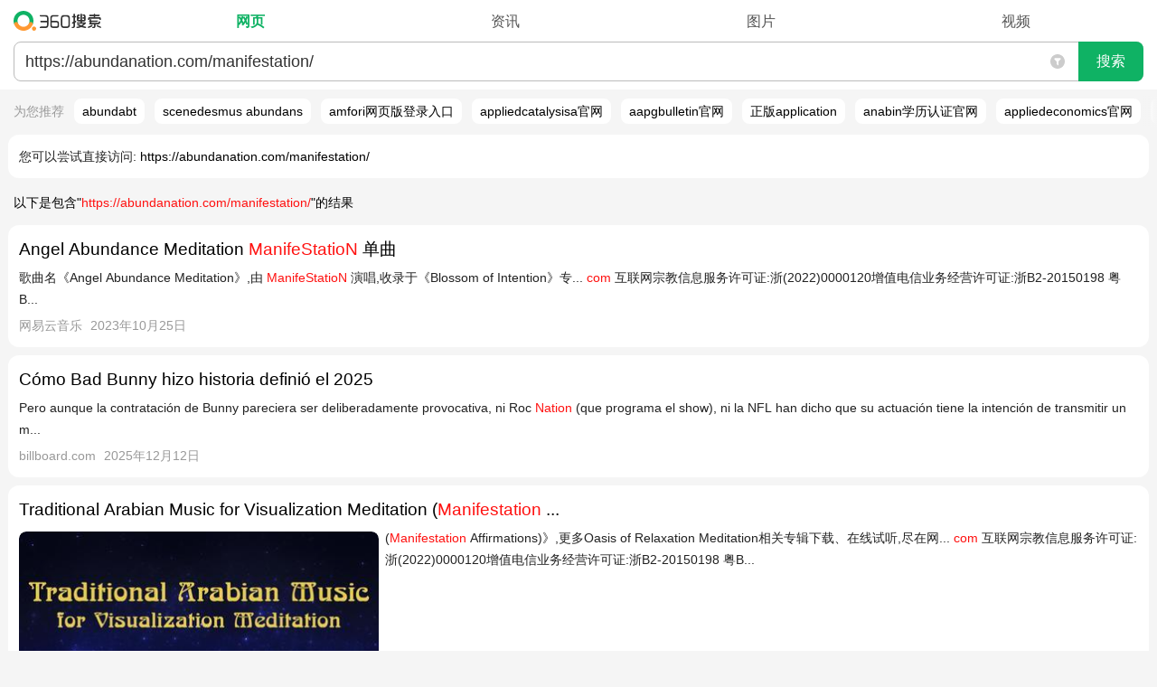

--- FILE ---
content_type: text/html; charset=UTF-8
request_url: https://m.so.com/index.php?q=https://abundanation.com/manifestation/
body_size: 307731
content:
<!Doctype html><html class=web><head><meta charset="utf-8"><title>https://abundanation.com/manifestation/_360搜索</title><meta name=viewport content="width=device-width, minimum-scale=1.0, maximum-scale=1.0, user-scalable=no"><meta name="format-detection" content="telephone=no"><meta content=always name=referrer><link rel="apple-touch-icon-precomposed"href="/favicon.png"><link rel="dns-prefetch"href="https://so1.360tres.com"><link rel="dns-prefetch"href="https://ss1.360tres.com"><link rel="dns-prefetch"href="//smart.sug.so.com"><link rel="dns-prefetch"href="//e.so.com"><meta http-equiv="x-dns-prefetch-control" content=on><link rel=search type="application/opensearchdescription+xml"href="https://m.so.com/opensearch.xml"title="360搜索"><script>_tk = 'Mi9ONXVHNHRCY1ZDcisyTzNrWFNJQT09'</script><script>MSO = {onebox: {}};ENV = {llbq: encodeURIComponent('A5,B5,C5,D5')};ENV.dbg = '0';ENV.domain = 'so.com';ENV.abv = '';ENV.oabv = '';ENV.click = '1';ENV.brandname = '360';ENV.sitename = '360搜索';ENV.https = '1';ENV.scheme = 'https';ENV.imageCDN = 'p.ssl.qhimg.com';ENV.resCDN = 's.ssl.qhres2.com';eLogAndPvNew={sendlog:function(){},sendpv:function(){}};</script> <script>(function(e,t){function n(e){return t.getElementById(e)}function r(){u("stc_nls",1,1)}function i(n,r){var i="";try{i=d[n]||"",i.length<99&&(u(r,0),t.documentElement.style.display="none",c(),e.onbeforeunload=null,location.reload(!0))}catch(s){c()}return i}function s(e,t){try{d[e]=t,t!==d[e]&&c()}catch(n){c()}}function o(e){var n=t.cookie.split("; ");for(var r=0,i=n.length,s;r<i;r++){s=n[r].split("=");if(s[0]===e)return s[1]}return""}function u(e,n,r){r=r||60,n||(r=-1),r=(new Date(+(new Date)+r*864e5)).toGMTString();var i=e+"="+n+"; path=/; expires="+r;location.protocol.indexOf("https")>-1&&(i+="; Secure"),t.cookie=i}function a(e,t){var r=n(t)&&n(t).innerHTML.trim();s(e,r)}function f(n,r,s){var o=i(n,s);if(e.execScript&&r==="script")return e.execScript(o);var u=t.createElement(r);u.innerHTML=o,t.head.appendChild(u)}function c(){l=!0;var e=/(?:;)?stc_[^=]*=[^;]*;?/g,n=t.cookie.match(e)||[],r=n.length;while(r)--r,u(n[r].split("=")[0],0)}function h(e,t,n){if(l)return;var r=o(e).split(""),i=!1;for(var s=0,a=r.length;s<a;s+=2)if(r[s]===t){r[s+1]=n,i=!0;break}i||r.push(t,n),u(e,r.join(""))}var l=!1,p=function(){},d,v=0,m=e.LS={html2ls:p,ls2html:p,updateVersion:p};try{d=localStorage,m.html2ls=a,m.ls2html=f,m.updateVersion=h}catch(g){r()}})(this,document)</script><style id="stc_result_common_css">html,body,div,span,applet,object,iframe,h1,h2,h3,h4,h5,h6,p,blockquote,pre,a,abbr,acronym,address,big,cite,code,del,dfn,em,img,ins,kbd,q,s,samp,small,strike,strong,sub,sup,tt,var,b,u,i,center,dl,dt,dd,ol,ul,li,fieldset,form,label,legend,table,caption,tbody,tfoot,thead,tr,th,td,article,aside,canvas,details,embed,figure,figcaption,footer,header,hgroup,menu,nav,output,ruby,section,summary,time,mark,audio,video{border:0;font:inherit;font-size:100%;margin:0;padding:0;vertical-align:baseline}article,aside,details,figcaption,figure,footer,header,hgroup,menu,nav,section,input{display:block}ol,ul{list-style:none}blockquote,q{quotes:none}table{border-collapse:collapse;border-spacing:0}input,button,textarea,select{border:0;outline:none}html{font-size:100px}blockquote::before,blockquote::after,q::before,q::after{content:none}input[type='search']::-webkit-search-cancel-button{display:none}@media (max-width: 350px){html{font-size:90px} }body{background:#f5f5f5;font-family:'-apple-system','Arial','Helvetica',sans-serif;font-size:14px;font-size-adjust:none;line-height:24px;min-width:270px;position:relative;-webkit-text-size-adjust:none;word-break:break-word;word-wrap:break-word}@media (min-width: 270px){body{overflow-x:hidden;width:100%;} }a{color:#000;text-decoration:none}em,b{color:#ff1110}.fill-all{-webkit-box-flex:1}.g-ellipsis{overflow:hidden;text-overflow:ellipsis;white-space:nowrap}.g-header-v0{background:#fff;-webkit-box-sizing:border-box;box-sizing:border-box;position:relative;z-index:1}.g-header-v1{background:#fff;border-bottom:1px solid #e3e3e3;-webkit-box-sizing:border-box;box-sizing:border-box;position:relative}a:visited{color:#999}.e_idea_list em,.e_idea_list b{color:#ff1110 !important}.g-clearfix::after{clear:both;content:'';display:block;line-height:0;visibility:hidden}.g-header-v0 .g-header-search-wrap{margin:0 15px;padding:10px 0}.g-header-v0 .g-header-search-form-container{-webkit-box-flex:1;position:relative}.g-header-v0 .g-header-search-form{border:1px solid #bebebe;border-radius:0.08rem;-webkit-box-align:stretch;-webkit-box-pack:center;-webkit-box-sizing:border-box;box-sizing:border-box;display:-webkit-box;overflow:hidden}.g-header-v0 .g-header-input-container{-webkit-box-flex:1;height:40px;position:relative}.g-header-v0 .g-header-q{-webkit-appearance:none;background:none;border-radius:0;-webkit-box-sizing:border-box;box-sizing:border-box;display:block;font-family:'Microsoft YaHei',Hei,arial,sans-serif;font-size:18px;height:40px;line-height:22px;outline:0;overflow:hidden;padding:8px 34px 8px 8px;resize:none;width:100%;word-break:break-all}.g-header-v0 .g-header-search-button{-webkit-appearance:none;background-color:#e8e8e8;border-left:1px solid #bebebe;color:#222;display:block;font-size:16px;height:40px;line-height:40px;padding:0;position:relative;width:72px}.g-header-v0 .suggest-reset{height:42px !important;position:absolute;right:73px;top:0;width:34px}.g-header-v1 .g-header-search-wrap{margin:0 12px;padding:15px 0 0}.g-header-v0 .g-header-search-button::after{content:'\641C\7D22';height:100%;left:0;line-height:40px;position:absolute;top:0;width:100%;}.g-header-v1 .g-header-nav a{color:#666}.g-header-v1 .g-header-nav .nav-item-warp{display:table;table-layout:fixed;width:100%;}.g-header-v1 .g-header-nav .item{display:table-row;height:38px}.g-header-v1 .g-header-nav .g-header-more-container{display:none}.g-header-v1 .nav-show-more .g-header-more-container{display:table-row}.g-header-v0 .suggest-container .suggest-content a{color:#333;font-weight:700}.g-header-v0 .suggest-container .suggest-content strong{color:#787878}.g-header-v1 .g-header-nav .item a,.g-header-v1 .g-header-nav .item span{background-color:transparent !important;display:table-cell;font-size:15px;padding:12px 0 11px;text-align:center}.g-header-v1 .g-header-nav .item span{color:#00be3c}.g-header-v1 .g-header-nav .g-header-nav-more::after{margin-left:2px}.g-header-v1 .nav-show-more .g-header-nav-more::after{top:1px;-webkit-transform:rotate(-135deg);transform:rotate(-135deg)}.g-header-v1 .g-header-nav-more a::after,.g-header-v1 .g-header-nav-more::after{background-repeat:no-repeat;border-bottom:1px solid #666;border-right:1px solid #666;content:'';display:inline-block;height:6px;position:relative;top:-3px;-webkit-transform:rotate(45deg);transform:rotate(45deg);width:6px}.g-header-v1 .g-header-nav-more.up a::after,.g-header-v1 .g-header-nav-more.up::after{top:1px;-webkit-transform:rotate(-135deg);transform:rotate(-135deg)}.g-header-v2{background:#fff;-webkit-box-sizing:border-box;box-sizing:border-box;position:relative}.time-screening-icon{cursor:pointer;height:100%;padding:0 15px;position:absolute;right:72px;top:0;width:16px}.time-screening-wrap{background:#fff;border-bottom-left-radius:0.12rem;border-bottom-right-radius:0.12rem;-webkit-box-sizing:border-box;box-sizing:border-box;display:none;-webkit-flex-wrap:wrap;-ms-flex-wrap:wrap;flex-wrap:wrap;overflow:hidden;padding:5px 15px 15px;position:absolute;width:100%;z-index:100}.time-screening-icon svg{display:block;fill:#ccc;height:16px;position:absolute;top:50%;-webkit-transform:translate(0,-50%);transform:translate(0,-50%);width:16px}.time-screening-ed svg{fill:#0fb264}.time-screening-wrap::after{-webkit-box-flex:1;content:'';-webkit-flex:1 1 33%;-ms-flex:1 1 33%;flex:1 1 33%;margin-left:-8px}.g-header-v2 .g-header-search-wrap{margin:0 15px;padding:9px 0}.g-header-v2 .g-header-nav-wrap{display:-webkit-box;overflow:hidden;padding-bottom:9px}.g-header-v2 .g-header-nav{-webkit-box-flex:1;display:-webkit-box;display:-webkit-flex;display:-ms-flexbox;display:flex;font-size:16px;height:28px;line-height:29px;overflow:hidden}.g-header-v2 .g-header-nav-inner{-webkit-box-sizing:border-box;box-sizing:border-box;display:-webkit-box;padding-left:14px;width:100%;}.g-header-v2 .g-header-search-form-container{-webkit-box-flex:1;position:relative}.g-header-v2 .g-header-search-form{background:#fff;border:1px solid #bbb;border-radius:0.08rem;-webkit-box-align:stretch;-webkit-box-pack:center;-webkit-box-sizing:border-box;display:-webkit-box}.g-header-v2 .g-header-input-container{border-right:none;-webkit-box-flex:1;-webkit-box-sizing:border-box;height:42px;padding:8px 45px 8px 12px;position:relative}.g-header-v2 .g-header-q{-webkit-appearance:none;background:none;border-radius:0;-webkit-box-sizing:border-box;box-sizing:border-box;color:#333;display:block;font-family:'Microsoft YaHei',Hei,arial,sans-serif;font-size:18px;height:100%;line-height:24px;overflow:hidden;padding:0;vertical-align:middle;width:100%;word-break:break-all}.g-header-v2 .g-header-search-button{-webkit-appearance:none;background:#0fb264;border-bottom-right-radius:0.08rem;border-top-right-radius:0.08rem;color:#fff;display:block;font-size:16px;height:44px;line-height:42px;margin:-1px -1px -1px 0;padding:0;width:72px}.time-screening-wrap .time-screening-item{-webkit-box-flex:1;-webkit-box-sizing:border-box;box-sizing:border-box;color:#222;-webkit-flex:1 1 33%;-ms-flex:1 1 33%;flex:1 1 33%;font-size:14px;height:40px;margin-bottom:8px;padding-right:8px;text-align:center}.g-header-v2 .g-header-logo a{background:url(https://ss1.360tres.com/static/a9a52087304255ba.svg) no-repeat;background-position:left center;background-size:auto 22px;display:block;height:28px;-webkit-tap-highlight-color:transparent;text-indent:-9990em;width:107px}.g-header-v2 .g-header-nav a{color:#555;display:inline-block}.g-header-v2 .g-header-nav nav,.g-header-v2 .g-header-nav span{-webkit-box-flex:1;color:#333;display:block;text-align:center}.g-header-v2 .g-header-nav span{color:#0fb264;font-weight:700}.time-screening-wrap .time-screening-item div{background:#f8f8f8;border-radius:0.08rem;-webkit-box-sizing:border-box;box-sizing:border-box;height:38px;line-height:38px}.time-screening-wrap .time-screening-item:nth-child(3n){margin-right:-8px}@media (-webkit-min-device-pixel-ratio: 2){.time-screening-wrap .time-screening-item::before{-webkit-transform:scaleY(0.5);transform:scaleY(0.5)} }@media (-webkit-min-device-pixel-ratio: 3){.time-screening-wrap .time-screening-item::before{-webkit-transform:scaleY(0.3333);transform:scaleY(0.3333)} }.time-screening-mask{background:rgba(0,0,0,0.35);height:100%;left:0;position:absolute;top:0;width:100%;z-index:1}.g-header-v3 .g-header-search-wrap{margin:0 15px;padding:14px 0 0}.g-header-v3 .g-header-nav{height:42px;overflow:hidden;position:relative}.float-search-default .g-header-nav{display:none}.time-screening-wrap .curr-time-screening-item div{background:#fff;border:1px solid #999;line-height:36px}.g-header-v3 .g-header-nav::after{background:#eee;bottom:0;content:'';height:1px;left:0;position:absolute;width:100%;}.g-header-v3 .g-header-nav a,.g-header-v3 .g-header-nav span{-webkit-box-flex:1;-webkit-box-sizing:border-box;box-sizing:border-box;color:#555;-webkit-flex:1 0 auto;-ms-flex:1 0 auto;flex:1 0 auto;font-size:15px;height:40px;padding:8px 12px;text-align:center}.g-header-v3 .g-header-nav span{color:#000;font-weight:700;position:relative}.g-header-v3 .g-header-nav span::after{background:#555;bottom:-2px;content:'';height:2px;left:50%;max-width:27px;position:absolute;-webkit-transform:translate(-50%,0);transform:translate(-50%,0);width:50%;z-index:1}.g-header-v3 .g-header-nav .nav-shadow{background-image:-webkit-gradient(linear,right top,left top,from(#fff),to(rgba(255,255,255,0)));background-image:linear-gradient(270deg,#fff 0,rgba(255,255,255,0) 100%);height:41px;position:absolute;right:0;top:0;width:24px}.g-header-v3 .g-header-nav .nav-item-warp{display:-webkit-box;display:-webkit-flex;display:-ms-flexbox;display:flex;height:48px;overflow:hidden;-webkit-overflow-scrolling:touch;overflow-x:auto;padding:0 3px;white-space:nowrap}.time-screening-wrap .time-screening-item:first-child::before{display:none}#float-search .g-header-v3 .g-header-search-wrap form{margin-top:14px}#float-search .g-header-v3 #search-box .suggest-reset{top:14px}@media (max-width: 325px){.g-header-v3 .g-header-nav a,.g-header-v3 .g-header-nav span{font-size:14px;padding:8px 9px}.g-header-v3 .g-header-nav .nav-item-warp{padding:0 6px} }@charset "UTF-8";.g-tap-highlight > a{display:block}button.g-f-btn,input.g-f-btn{-webkit-appearance:none}.g-f-title + .g-f-slider,.g-f-title + .g-f-list-pic,.g-f-title + .g-f-list-album,.g-f-title + .g-f-img-single,.g-f-title + .g-f-soft-item{margin-top:8px}.g-f-border-large-list .g-f-figure{margin-top:6px}.g-f-btn,.g-f-btn:visited{background-repeat:no-repeat;border:1px solid #ccc;border-radius:2px;-webkit-box-sizing:content-box;box-sizing:content-box;color:#000;display:inline-block;font-size:16px;height:2rem;line-height:34px;padding:0 26px;text-align:center;text-decoration:none}.g-f-img-def{background-color:#eee;background-image:url(https://so1.360tres.com/t01985815da9be837d0.png);background-position:center;background-repeat:no-repeat;background-size:40px 36px}.g-f-img-zoom{-webkit-box-sizing:border-box;box-sizing:border-box;display:block;margin-right:12px;min-height:80px;min-width:106px;position:relative;width:31.18%;width:calc((100% - 12px) / 3)}.g-f-btn:not(:disabled){cursor:pointer}.g-f-btn:hover{text-decoration:none}.g-f-btn:focus{outline:none}.g-f-btn:active{background-color:#999;border-color:#999;color:#fff}.g-f-img-zoom .g-f-img-zoom-pic{background-position:center;background-repeat:no-repeat;background-size:cover;display:block;overflow:hidden;padding-top:75.5%;}[class^='g-f-'][data-num]::after{background-color:rgba(0,0,0,0.6);border-radius:2px;bottom:5px;color:#fff;content:attr(data-num);font-size:12px;height:1.5rem;line-height:24px;padding:0 5px;position:absolute;right:5px}[class^='g-f-'][data-duration]::after{background:rgba(0,0,0,0.6) url(https://so1.360tres.com/d/inn/b9fb0af7/play1x.png) no-repeat;background-image:url(https://so1.360tres.com/d/inn/b9fb0af7/play1x.png)}@media (-webkit-min-device-pixel-ratio: 2), (min-resolution: 192dpi){[class^='g-f-'][data-duration]::after{background-image:url(https://so1.360tres.com/d/inn/b9fb0af7/play2x.png)} }.g-f-icon-play{background:url(https://so1.360tres.com/t0148c5068bd6482eae.png) no-repeat;background-size:100% 100%;display:block;height:30px;max-height:30px;max-width:30px;position:absolute;width:30px}.g-f-icon-play-time{background:rgba(0,0,0,0.6) url(https://so1.360tres.com/d/inn/b9fb0af7/play1x.png) no-repeat;background-image:url(https://so1.360tres.com/d/inn/b9fb0af7/play1x.png)}[class^='g-f-'][data-duration]::after{background-image:-webkit-image-set(url(https://so1.360tres.com/d/inn/b9fb0af7/play1x.png) 1x,url(https://so1.360tres.com/d/inn/b9fb0af7/play2x.png) 2x);background-size:auto 10px;border-radius:2px;bottom:5px;color:#FFF;content:attr(data-duration);height:1.5rem;line-height:24px;padding:0 5px 0 18px;position:absolute;right:5px}[class^='g-f-'][data-icon-type='video']::after{background:url(https://so1.360tres.com/t016cf1205946e048f1.png) center no-repeat;background-size:cover;content:'';height:50px;left:50%;position:absolute;top:50%;-webkit-transform:translate(-50%,-50%);transform:translate(-50%,-50%);width:50px}[class^='g-f-'][data-icon-type='video-m']::after{background:url(https://so1.360tres.com/t0148c5068bd6482eae.png) no-repeat;background-size:cover;bottom:12px;content:'';height:30px;position:absolute;right:12px;width:30px}@media (-webkit-min-device-pixel-ratio: 2), (min-resolution: 192dpi){.g-f-icon-play-time{background-image:url(https://so1.360tres.com/d/inn/b9fb0af7/play2x.png)} }.g-f-icon-play-time{background-image:-webkit-image-set(url(https://so1.360tres.com/d/inn/b9fb0af7/play1x.png) 1x,url(https://so1.360tres.com/d/inn/b9fb0af7/play2x.png) 2x);background-size:auto 10px;border-radius:2px;bottom:5px;color:#FFF;height:24px;line-height:24px;padding:0 5px 0 18px;position:absolute;right:5px}.g-f-icon-source{background-repeat:no-repeat;background-size:100% 100%;display:inline-block;height:16px;position:relative;top:-1px;vertical-align:middle;width:16px}.g-f-ellipsis{-webkit-box-orient:vertical;display:-webkit-box;overflow:hidden;text-overflow:ellipsis;white-space:normal}.g-f-ellipsis-line-2{-webkit-line-clamp:2}.g-f-ellipsis-line-3{-webkit-line-clamp:3}.g-f-ellipsis-line-4{-webkit-line-clamp:4}.g-f-title{font-size:18px;line-height:1.688rem}.g-f-figure{width:100%;}.g-f-title.g-f-ellipsis{-webkit-line-clamp:2}.g-f-figure .g-f-title{margin-top:-2px}.g-f-figure .g-f-img-zoom{float:left;margin-bottom:5px;margin-top:5px}.g-f-img-def + .g-f-title{display:-webkit-flex;display:-moz-flex;display:-ms-flex;display:-o-flex;display:-webkit-box;display:-ms-flexbox;display:flex;padding-bottom:10px}.g-f-img-def + .g-f-title::before{content:'';display:block;padding-top:24.69%;padding-top:calc(36.69% - 24px)}.g-f-img-def + .g-f-title .g-f-ellipsis{-webkit-line-clamp:3;max-height:5.063rem}@media screen and (min-width: 365px) and (max-width: 440px){.g-f-img-def + .g-f-title .g-f-ellipsis{-webkit-line-clamp:2 !important;max-height:3.375rem !important} }@media screen and (min-width: 320px) and (max-width: 440px){.g-f-figure-square .g-f-img-def + .g-f-title .g-f-ellipsis{-webkit-line-clamp:3 !important;max-height:5.063rem !important;min-height:5.063rem !important} }.g-f-info-sub{color:#bbb;font-size:14px;height:1.313rem;line-height:1.313rem;margin-top:8px;overflow:hidden}.g-f-info-sub > *{display:block;float:left;white-space:nowrap}.g-f-info-sub > * ~ *{margin-left:10px}[class^='g-f-mask-'],[class*=' g-f-mask-']{background-color:rgba(0,0,0,0.6)}.g-f-mask-corner{border-radius:2px;bottom:0;color:#fff;font-size:12px;height:24px;left:0;line-height:24px;padding:0 5px;position:absolute}.g-f-mask-left{bottom:5px;left:5px}.g-f-mask-right{bottom:5px;left:auto;right:5px}.g-f-list-pic,.g-f-list-album{position:relative}.g-f-name-mark{-webkit-box-sizing:border-box;box-sizing:border-box;display:inline-block;max-width:100%;padding:0 9px;text-overflow:ellipsis;white-space:nowrap}.g-f-name-mark,.g-f-slider{overflow:hidden}.g-f-img-single{position:relative}.s-r-row{-webkit-align-content:flex-start;align-content:flex-start;-webkit-align-items:stretch;align-items:stretch;-webkit-box-align:stretch;-webkit-box-direction:normal;-webkit-box-lines:single;-webkit-box-orient:horizontal;-webkit-box-pack:justify;display:-webkit-box;display:-webkit-flex;display:-ms-flexbox;display:flex;-ms-flex-align:stretch;-webkit-flex-direction:row;-ms-flex-direction:row;flex-direction:row;-ms-flex-line-pack:start;-ms-flex-pack:justify;-webkit-flex-wrap:nowrap;-ms-flex-wrap:nowrap;flex-wrap:nowrap;-webkit-justify-content:space-between;justify-content:space-between;margin:0 -3px;overflow:hidden}.s-r-span1,.s-r-span2,.s-r-span3,.s-r-span4,.s-r-span5,.s-r-span6,.s-r-span7,.s-r-span8,.s-r-span9,.s-r-span10,.s-r-span11,.s-r-span12{-webkit-box-sizing:border-box;box-sizing:border-box;padding:0 1px}.s-r-span1{width:8.33333333%;}.s-r-span2{width:16.66666667%;}.s-r-span3{width:25%;}.s-r-span4{width:33.33333333%;}.s-r-span5{width:41.66666667%;}.s-r-span6{width:50%;}.s-r-span7{width:58.33333333%;}.s-r-span8{width:66.66666667%;}.s-r-span9{width:75%;}.s-r-span10{width:83.33333333%;}.s-r-span11{width:91.66666667%;}.s-r-span12{width:100%;}.g-card{background-color:#fff;border-radius:0.12rem;margin:0.09rem;padding:0.12rem}.g-card,.res-list,.tg-wrap{position:relative}.g-bottom-none{padding-bottom:0}.g-main{margin-top:5px}.g-f-border-large-list > li{border-bottom:1px solid #f8f8f8;padding:10px 0;position:relative}.g-f-list-music > li > *{display:block}.g-f-name-mark::before,.g-f-name-mark::after{display:inline-block;position:absolute;top:0;width:14px;z-index:10}.g-f-name-mark::before{content:'\300A';left:-5px;text-align:left}.g-f-name-mark::after{content:'\300B';right:-5px;text-align:right}.g-f-figure .g-f-ellipsis{-webkit-line-clamp:2;max-height:3.375rem}.g-f-title + .g-f-info-sub{margin-top:4px}.no-source.g-f-info-sub > * ~ *{margin-left:0}.g-f-info-sub > .g-f-info-from{max-width:100%;min-width:26px;overflow:hidden;text-overflow:ellipsis}.g-f-info-sub .g-f-icon-source{margin-right:5px}.g-f-list-pic .g-f-img-zoom{margin-right:0;min-height:auto;min-width:auto;width:100%;}.g-f-list-album .g-flex-item{background-position:center;background-repeat:no-repeat;background-size:cover;padding-top:37%;}.g-f-list-pic-recommend .g-f-name{margin-bottom:10px;margin-top:8px;max-width:100%;}.g-f-list-music .g-f-info-music{border:1px solid #eaeaea;-webkit-box-sizing:border-box;box-sizing:border-box;padding:10px}.g-f-list-music .g-f-img-zoom{margin-right:0;width:100%;}.g-f-list-music .g-f-img-def,.g-f-name-mark{position:relative}.g-f-slider > .g-flex{white-space:nowrap}.g-f-img-single .g-f-img-zoom{height:auto;width:100%;}.g-f-soft-item .g-f-img-def{background-color:#fff}.g-f-soft-item .g-f-img-zoom{min-height:50px;min-width:50px;width:15.18%;}.g-f-soft-item .g-f-img-zoom-pic{padding-top:100%;}.g-card .alink{display:block}.g-card .res-title{-webkit-box-orient:vertical;display:-webkit-box;font-size:19px;-webkit-line-clamp:2;line-height:29px;min-height:29px;overflow:hidden;text-overflow:ellipsis}.g-f-border-large-list > li:last-child{padding-bottom:0;border-bottom:none}.g-f-slider > .g-flex > li{-webkit-box-flex:1;display:block;-webkit-flex:1;-ms-flex:1;flex:1;margin-left:6px;width:1%;}.g-f-figure .g-f-img-zoom + .g-f-ellipsis{-webkit-box-flex:1;-webkit-flex:1;-ms-flex:1;flex:1;-webkit-line-clamp:3;max-height:5.188rem;width:1%;}.g-f-figure-square .g-f-img-zoom .g-f-img-zoom-pic{padding-top:100%;}.g-f-list-pic .g-flex-item ~ .g-flex-item{margin-left:6px}.g-f-list-album .g-flex-item ~ .g-flex-item{margin-left:2px}.g-f-list-album.g-f-list-album-rect .g-flex-item,.g-f-list-album.g-f-list-album-wide .g-flex-item{padding-top:39.5%;}.g-f-list-pic-recommend .g-f-list-pic .g-f-img-zoom-pic{padding-top:100%;}.g-f-list-music .g-f-info-music > *:last-child{color:#666;font-size:12px}.g-f-list-music .g-f-img-zoom .g-f-img-zoom-pic{padding-top:100%;}.g-f-img-single .g-f-img-zoom .g-f-img-zoom-pic{padding-top:55.76%;position:relative}.g-f-figure-square .g-f-img-def + .g-f-title::before{padding-top:42.69%;padding-top:calc(49.69% - 24px)}.g-f-slider > .g-flex > li:first-child{margin-left:0}.g-f-list-album.g-f-list-album-rect .g-flex-item:first-child{-webkit-box-flex:2;-webkit-flex:2;-ms-flex:2;flex:2}.g-f-list-album.g-f-list-album-wide .g-flex-item:first-child{-webkit-box-flex:6;-webkit-flex:6;-ms-flex:6;flex:6}.g-f-list-pic-recommend .g-f-list-pic:last-child .g-f-name{margin-bottom:0}#main{text-align:left}.env-abv-3244-cpc_ui_3 .g-card .res-title,.env-abv-3244-cpc_ui_3 #mohe-m-news_special .mh-news_hotnew .mh-title,.env-abv-3244-cpc_ui_2 .g-card .res-title,.env-abv-3244-cpc_ui_2 #mohe-m-news_special .mh-news_hotnew .mh-title{font-size:18px;font-weight:500}.summary{-webkit-box-orient:vertical;display:-webkit-box;-webkit-line-clamp:3;overflow:hidden;text-overflow:ellipsis}.summary,.summary2{color:#222;line-height:24px;word-break:break-word}.g-time,.g-time-d{color:#999;margin-bottom:4px;margin-top:4px}.res-supplement{color:#999;display:-webkit-box;display:-webkit-flex;display:-ms-flexbox;display:flex;font-size:14px;height:24px;line-height:24px;margin-top:5px;overflow:hidden;position:relative;width:100%;}.res-show-link{-webkit-box-flex:1;-webkit-flex:1;-ms-flex:1;flex:1;text-align:right;white-space:nowrap}.result-d{border-bottom:1px solid #e4e4e4;padding-bottom:5px}.common-expansion{border-top:1px solid #eaeaea;color:#999;display:block;height:35px;line-height:35px;text-align:center;width:100%;}.ui-tag{background-color:#00be3c;color:#fff;font-size:12px;margin:0 5px 0 0;padding:2px 3px;text-align:center}.warning{background:#ffdede url(https://so1.360tres.com/d/inn/7777e9a8/ico_im.png) no-repeat 5px center;background-size:15px 15px;border:1px solid #f6c5c5;color:#d40000;font-size:12px;line-height:18px;overflow:hidden;padding-left:25px;text-overflow:ellipsis;white-space:nowrap}.r-warn{background:transparent;padding-bottom:0.03rem;padding-top:0.03rem}.res-supplement cite{display:-webkit-box;overflow-x:hidden;text-overflow:ellipsis}.res-supplement time{display:-webkit-box;margin-left:9px;white-space:nowrap}.common-expansion-c::after{border-bottom:1px solid #999;border-left:0;border-top:0;display:inline-block;position:relative;top:-2px;-webkit-transform:rotate(45deg);transform:rotate(45deg)}.common-expansion-c::after,.common-expansion-o::after{border-right:1px solid #999;content:'';height:7px;margin:0 0 0 7px;width:7px}.common-expansion-o::after{border-top:1px solid #999;display:inline-block;-webkit-transform:rotate(-45deg);transform:rotate(-45deg)}.icon-guanwang::after{background:#19b955;border:1px solid #19b955;border-radius:2px;color:#fff;content:'\5B98\7F51';display:inline-block;font-size:12px;height:14px;line-height:14px;margin-left:5px;margin-top:-3px;padding:0 2px;text-align:center;vertical-align:middle}.r-warn h2{font-size:100%;font-weight:400;margin-bottom:3px}.r-warn h2,.m-corr a{color:#333}.res-supplement cite span{display:inline-block;white-space:nowrap}.g-card.g-block2{padding:14px 0 15px}.res-supplement.l-margin-top{margin-top:9px}.res-list .res-tel{border-bottom:1px solid #eaeaea;border-top:1px solid #eaeaea;margin:8px 0 6px}.res-list .res-tel-link{-webkit-box-align:center;display:-webkit-box;height:45px;line-height:45px}.res-list .res-tel-number{-webkit-box-flex:1;color:#666;display:block;font-size:107%;line-height:27px}.res-list .res-tel-call{border:1px solid #19b955;border-radius:2px;color:#19b955;display:block;height:30px;line-height:30px;margin-left:10px;text-align:center;width:70px}.res-list .res-tel-icon{background-image:url(https://so1.360tres.com/t018ea120586da13f7e.png);background-repeat:no-repeat;background-size:cover;display:inline-block;height:15px;margin-right:3px;vertical-align:-2px;width:15px}.r-warn .summary2{color:#222;font-size:12px;line-height:20px}.mohe-fullscreen .r-warn{display:none}.res-list .dead-link{background:#fff url(https://ss1.360tres.com/static/2413eee5353b1cd9.svg) 10px 5px no-repeat;background-size:14px 14px;color:#555;display:block;font-size:14px;padding-left:28px;position:absolute;right:0}.amp-item .summary::before{background:url(https://so1.360tres.com/t016cc8cbb0b991d34b.png) no-repeat 0 1px;background-size:14px 14px;color:#999;content:'AMP-';padding-left:18px}.res-supplement .res-show-link a{color:#555}.res-supplement cite .res-site-name{-webkit-box-flex:2;display:block;overflow:hidden;text-overflow:ellipsis;white-space:nowrap}.res-list .summary font{color:#222}.res-list .res-title em,.res-list .summary b{pointer-events:none}.r-warn .summary2 a{color:#000}.g-card.g-block2 .res-title,.g-card.g-block2 .res-supplement{margin-left:0.12rem;margin-right:0.12rem}.g-card.g-block2 .res-supplement{width:auto}.res-supplement .res-show-link .res-show-arr::after{border-right:1px solid #666;border-top:1px solid #666;content:'';display:inline-block;height:7px;margin-left:2px;margin-right:2px;-webkit-transform:rotate(45deg);transform:rotate(45deg);vertical-align:1px;width:7px}.r-warn[data-type='1808'] .summary2 a{color:#1024ee}.r-warn[data-type='1808'] .summary2 a,.m-corr a,.m-corr a b{text-decoration:underline}.m-recommend{height:34px;overflow:hidden}.suggest-container{display:none}.m-recommend a{display:inline-block;line-height:34px;margin-right:15px}.mso-url2link a{display:block}.mso-url2link p{margin:15px 15px 13px}.mso-url2link a::before{color:#222;content:'\60A8\53EF\4EE5\5C1D\8BD5\76F4\63A5\8BBF\95EE: '}.env-cool .g-card-tip{border:0;margin:0}.r-results img[data-delay-src],.r-results *[data-delay-style]{background-color:#eaeaea !important}#mohe-m-c-weather .mh-effect img[data-delay-src],#mohe-m-c-weather .mh-day img.mh-img[data-delay-src]{visibility:hidden}.r-warn2{background:none;color:#999;font-size:12px;padding:0 0 0 15px}.rec-cover{background-image:-webkit-gradient(linear,left top,right top,from(rgba(245,245,245,0)),to(#f5f5f5));background-image:linear-gradient(90deg,rgba(245,245,245,0) 0,#f5f5f5 100%);bottom:0;margin:-5px 0;position:absolute;right:0;top:0;width:15px}.fullscreen .r-warn2{display:none}@media (prefers-color-scheme: dark){.rec-cover{background-image:none} }.top-rec.default_show{display:block}.top-rec{-webkit-box-sizing:border-box;box-sizing:border-box;display:none;font-size:14px;height:34px;line-height:34px;margin:7px 0;overflow:hidden;position:relative;-ms-touch-action:none;touch-action:none}.top-rec .rec-list{height:76px;margin:0;overflow:hidden;-webkit-overflow-scrolling:touch;overflow-x:auto;position:relative;white-space:nowrap}.top-rec .rec-title{color:#999;display:inline-block;line-height:14px;margin:0 7px 0 15px}.top-rec .rec-item{background:#fff;border-radius:0.08rem;display:inline-block;line-height:14px;margin-right:7px;padding:7px 9px}.cli-recommend{-webkit-box-sizing:border-box;box-sizing:border-box;display:block;margin:15px 0;overflow:hidden;padding:0;position:relative}.cli-recommend .rec-cover{margin:0}.rec-list{margin-left:0.12rem}.cli-recommend .rec-list{margin-left:0;margin-top:-0.2rem;-webkit-overflow-scrolling:touch;overflow-x:auto;padding-bottom:0.3rem;padding-left:0.18rem;padding-right:13px;position:relative;-webkit-transform:translateY(0.3rem);transform:translateY(0.3rem)}.rec-title{margin-left:0.18rem}.cli-recommend .rec-scroll-wrap{height:auto;margin-bottom:-0.08rem;padding-bottom:0;padding-top:0;position:relative;text-align:left;white-space:nowrap}.cli-recommend .rec-list .rec-list-ls{white-space:nowrap}.r-results .cli-recommend .rec-title{color:#999;line-height:24px}.cli-recommend .rec-item{background:#fff;border-radius:0.08rem;display:inline-block;font-size:0.14rem;line-height:0.3rem;margin:0 .07em .15rem 0;padding:0 .09rem}.rel-rec-wrap{height:100%;left:0;overflow:scroll;position:fixed;top:0;width:100%;z-index:100}.rel-rec-title{color:#666;height:36px;line-height:36px;text-align:center}.rel-ill-sec{background:#fff;border-radius:0.12rem;margin:0.09rem;overflow:hidden}.rel-ill-header{color:#666;font-size:0.16rem;padding:15px}.rel-ill-footer{border-top:1px solid #eee;color:#666;height:35px;line-height:35px;text-align:center}.rel-ill-list{height:232px;overflow:hidden;padding:0 5px 0 15px}.rel-ill-l-o{height:auto;max-height:580px}.rel-ill-item{-webkit-box-sizing:border-box;box-sizing:border-box;float:left;height:116px;min-height:72px;padding-right:10px;width:25%;}.rel-ill-link{display:block;margin:0 auto;max-width:75px;position:relative;width:100%;}.rel-ill-name{color:#333;display:block;height:16px;margin:10px 0 15px;overflow:hidden}.rel-ill-img{border-radius:0.08rem;display:block;max-height:75px;max-width:75px;min-height:65px;min-width:65px;width:100%;}.rel-img-wrap{position:relative}.rel-img-wrap::after{background:rgba(0,0,0,0.02);border-radius:inherit;bottom:0;content:'';height:100%;left:0;pointer-events:none;position:absolute;right:0;top:0;width:100%;}.rel-res-link{display:block}.rel-res-sec{display:none;margin-top:7px}.rel-res-header{color:#666;padding:15px 15px 0}.rel-res-item{border-bottom:1px solid #eee;padding:15px 0}.rel-res-item:last-child{border-bottom:none}.rel-res-content{position:relative}.rel-res-detail{margin-right:118px}.rel-res-img-wrap{height:72px;position:absolute;right:0;top:0;width:108px}.rel-res-img{height:72px;width:108px}.rel-res-f-wrap{border-top:1px solid #eee;-webkit-box-sizing:border-box;box-sizing:border-box;color:#666;height:71px;line-height:70px;padding:15px;text-align:center}.rel-res-footer{border:1px solid #ccc;border-radius:2px;color:#666;height:40px;line-height:40px;text-align:center}.rel-res-f-icon{display:inline-block;height:16px;margin-left:10px;position:relative;vertical-align:middle;width:16px}.rel-res-f-icon::after{border-bottom:1px solid #999;border-left:0;border-right:1px solid #999;border-top:0;content:'';display:inline-block;height:7px;position:absolute;top:2px;-webkit-transform:rotate(45deg);transform:rotate(45deg);width:7px}.rel-res-summary{color:#333;height:40px;overflow:hidden}.rel-res-d-date,.rel-res-d-src{color:#666;font-size:12px}.rel-res-d-src{max-height:18px;overflow:hidden;padding-right:10px}.g-card-special{background:none;margin-top:5px;padding:0}.rel-res-d-title{color:#333;font-size:16px;line-height:24px;margin-bottom:10px;max-height:72px;overflow:hidden}.rel-res-d-title b{color:#da142b}.mohe-cool-panel-so{background:#f2f2f2 !important;z-index:1002}.mohe-cool-panel-so .mh-panel-hd{display:-webkit-box;display:-webkit-flex;display:-ms-flexbox;display:flex;height:40px;line-height:40px;position:absolute;top:-45px;width:100%;}.mohe-cool-panel-so .mh-panel-tit{-webkit-box-flex:1;color:#333 !important;-webkit-flex:1;-ms-flex:1;flex:1;font-size:16px;min-width:120px;overflow:hidden;text-align:center;text-overflow:ellipsis;white-space:nowrap}.mohe-cool-panel-so .mh-panel-hd > .mh-close::before,.mohe-cool-panel-so .mh-panel-hd > .mh-close::after{background-color:#999 !important;content:'';display:block;height:1px;left:50%;margin-left:-9px;overflow:hidden;position:absolute;top:50%;width:18px}.mohe-cool-panel-so .mh-panel-hd > .mh-return::before{border-left:1px solid #999 !important;border-top:1px solid #999 !important;content:'';display:block;height:10px;left:50%;margin-left:-5px;margin-top:-5px;position:absolute;top:50%;-webkit-transform:rotate(-45deg);transform:rotate(-45deg);-webkit-transform-origin:center;transform-origin:center;width:10px}.detail-no-gap{margin-right:0}.g-card.g-card-site{padding:0}.g-card-site .site-result{background:url(https://so1.360tres.com/t01c0d8cb164c704c28.png) no-repeat;background-position:15px 15px;background-size:38px 33px;border-bottom:1px solid #eaeaea;height:50px;padding:10px 15px 10px 68px}.g-card-site .site-s-result{color:#333;padding-top:1px}.g-card-site .site-s-url{color:#666;font-size:12px}.g-card-site .site-s-result strong{font-size:16px;font-weight:700}.g-card-site .site-link{color:#999;font-size:14px;height:36px;line-height:36px;padding:0 15px}.g-card-site .site-link .link-to-zz{display:block;float:right;padding-right:15px;position:relative}.g-card-site .site-link .link-to-zz::after{border-right:1px solid #999;border-top:1px solid #999;border-top-right-radius:2px;content:'';display:inline-block;height:8px;margin-left:5px;position:absolute;right:4px;top:11px;-webkit-transform:translateY(30%) rotate(45deg);transform:translateY(30%) rotate(45deg);width:8px}.g-corr-for-onebox{line-height:21px}.g-corr-for-onebox a,.g-corr-for-onebox a b{text-decoration:none}.mso-mv-figure{display:-webkit-box}.mso-mv-img{background-color:#eee;margin-right:12px;overflow:hidden;position:relative;width:32%;}.mso-mv-img-w{padding-top:67%;width:100%;}.mso-mv-pic{height:100%;left:0;position:absolute;right:0;top:0;width:100%;}.mso-mv-details{-webkit-box-flex:1}.mso-mv-subtitle{-webkit-box-orient:vertical;color:#333;display:-webkit-box;font-size:18px;-webkit-line-clamp:2;line-height:26px;margin:-4px 0 2px;overflow:hidden;text-overflow:ellipsis;white-space:normal}.mso-mv-res{color:#999;font-size:12px;line-height:19px;overflow:hidden;text-overflow:ellipsis;white-space:nowrap}.mso-mv-date{margin-left:10px}.mso-slider-images{margin-top:9px;overflow:hidden;position:relative}.mso-slider-images .slider-inner{display:-webkit-box;display:box;display:-webkit-flex;display:-ms-flexbox;display:flex;padding-right:0.12rem;position:relative}.mso-slider-images li{-webkit-box-flex:1;display:block;-webkit-flex:1;-ms-flex:1;flex:1;margin-left:15px;width:1%;}.mso-slider-images li:first-child{margin-left:0.12rem}.mso-slider-images li ~ li{margin-left:7px}.mso-slider-images li .pic{display:block;height:100%;width:100%;}.mso-slider-images li .pic .imgholder img{display:block;width:100%;}.mso-slider-images .mso-rec-list-more{-webkit-box-flex:0;-webkit-flex:none;-ms-flex:none;flex:none;margin-left:4px;width:44px}.mso-slider-images .mso-rec-list-more .pic{-webkit-box-sizing:border-box;box-sizing:border-box;padding:0 .08rem}.mso-rec-rel-more .mso-slider-images li.mso-rec-list-more .pic .imgholder{height:100%;padding-bottom:0}.mso-rec-rel-more .mso-slider-images.long-images li.mso-rec-list-more .pic .imgholder{padding-bottom:0}.mso-rec-rel-more .mso-slider-images .slider-inner{padding-right:0.04rem}.mso-slider-images li .pic p{-webkit-box-orient:vertical;color:#000;display:-webkit-box;-webkit-line-clamp:2;line-height:21px;margin:8px 0 0;overflow:hidden;text-overflow:ellipsis;white-space:normal;word-break:break-all}.mso-slider-images li .pic .imgholder{-webkit-box-sizing:content-box;box-sizing:content-box;height:0;overflow:hidden;padding-bottom:100%;position:relative;width:100%;}.mso-slider-images.long-images li .pic .imgholder{padding-bottom:135%;}.mso-slider-images .imgholder .order-num{background:rgba(0,0,0,0.5);border-radius:10px;bottom:5px;color:#fff;font-size:12px;line-height:100%;padding:4px 6px;position:absolute;right:5px}.mso-slider-images li .play{background:url(https://so1.360tres.com/t01c20a94bbf82100db.png) no-repeat;background-size:100% 100%;display:block;height:24px;left:50%;position:absolute;top:50%;-webkit-transform:translate(-50%,-50%);transform:translate(-50%,-50%);width:24px}.mso-slider-images li .pic .moreholder{border:0;position:relative}.mso-slider-images li .pic .moreholder .icon{background:url(https://ss1.360tres.com/static/9962f1a816d7b574.svg) no-repeat center #f5f5f5;background-size:14px 14px;border:none;border-radius:100%;-webkit-box-sizing:border-box;box-sizing:border-box;display:block;height:28px;left:50%;margin:0 0 10px;padding:0;position:absolute;top:40%;-webkit-transform:translate(-50%,-50%);transform:translate(-50%,-50%);width:28px}.mso-slider-images li .pic .moreholder .icon::after{color:#222;content:'\66F4\591A';display:inline-block;line-height:24px;margin:33px 0 0;white-space:nowrap}.tip_adv{color:#555;line-height:30px;margin:7px 0;padding-left:15px}.tip_adv ~ .tip_adv{display:none}.tip_adv_msg{-webkit-animation:hidemsg .3s 2s linear;animation:hidemsg .3s 2s linear;-webkit-animation-fill-mode:both;animation-fill-mode:both;-webkit-box-sizing:border-box;box-sizing:border-box;color:#555;font-size:14px;height:30px;line-height:30px;margin:7px 0;overflow:hidden;padding-left:15px}@-webkit-keyframes hidemsg{from{height:30px;opacity:1}to{height:0;margin:0;opacity:0} }@keyframes hidemsg{from{height:30px;opacity:1}to{height:0;margin:0;opacity:0} }footer.g-footer{margin-top:-3px;padding:0}.footer-btns{-webkit-align-items:center;align-items:center;-webkit-box-align:center;-webkit-box-pack:center;display:-webkit-box;display:-webkit-flex;display:-ms-flexbox;display:flex;-ms-flex-align:center;-ms-flex-pack:center;-webkit-justify-content:center;justify-content:center}.ft-btn{color:#999;cursor:pointer;display:block;padding:9px 8px;position:relative;text-align:center}.ft-btn a{color:#999;display:block;font-size:14px;line-height:22px}.ft-sep{background:#e5e5e5;height:14px;margin:0 10px;width:1px}.ft-btn:visited{color:#999}.feedback-link::after{left:auto;right:0}.feedback-box,#mso-feedback.feedback-btn-hidden{display:none}.feedback-btn{background:rgba(0,0,0,0.7) url(https://ss1.360tres.com/static/b17f4f09a9091098.svg);background-size:30px 30px;border-radius:4px;display:none;height:30px;opacity:0.7;position:absolute;right:15px;top:4px;width:30px;z-index:110101}.feedback-wrap,.filter-wrap{background:rgba(255,255,255,0.5);bottom:0;left:0;position:fixed;right:0;top:0;z-index:110100}.filter-wrap{background:rgba(0,0,0,0.6);display:none}.feedback-head,.filter-head{background:#fff;border-bottom:1px solid #f8f8f8;-webkit-box-pack:justify;display:-webkit-box;display:-webkit-flex;display:-ms-flexbox;display:flex;-ms-flex-pack:justify;height:42px;-webkit-justify-content:space-between;justify-content:space-between;position:fixed;top:0;width:100%;z-index:110102}.feedback-head li,.filter-head li{height:42px;line-height:42px}.feedback-close,.filter-close{height:42px;width:48px}.feedback-title,.filter-title{font-size:18px}.filter-title{-webkit-box-flex:1;-webkit-flex:1;-ms-flex:1;flex:1;margin-right:48px;text-align:center}.feedback-page{width:70px}.feedback-page a:visited{color:#222}.feedback-close::after,.filter-close::after{background:#000;content:'';height:18px;left:23px;position:absolute;top:12px;-webkit-transform:rotate(45deg);transform:rotate(45deg);width:1px;z-index:109999}.feedback-close::before,.filter-close::before{background:#000;content:'';height:18px;left:23px;position:absolute;top:12px;-webkit-transform:rotate(-45deg);transform:rotate(-45deg);width:1px;z-index:109999}.feedback-tips{background:rgba(0,0,0,0.7);border-radius:4px;color:#fff;display:none;padding:8px 15px;position:absolute;right:15px;top:50px;z-index:110101}.feedback-tips::before{border-bottom:10px solid rgba(0,0,0,0.7);border-left:8px solid transparent;border-right:8px solid transparent;bottom:100%;content:'';height:0;position:absolute;right:10px;width:0}.mso-mv-b-main{background-color:#fff;-webkit-box-sizing:border-box;box-sizing:border-box;margin:7px 0;padding:15px;position:relative;width:100%;}.mso-mv-b-main__link{margin-right:11px;overflow:hidden;position:relative}.mso-mv-b-main .mso-mv-b-main__link:last-child{margin:0}.mso-mv-b-main__desc{background-image:-webkit-gradient( linear,left top,left bottom,color-stop(1%,rgba(71,71,71,0)),color-stop(51%,rgba(17,17,17,0.39)),to(#020202) );background-image:linear-gradient( -180deg,rgba(71,71,71,0) 1%,rgba(17,17,17,0.39) 51%,#020202 100% );bottom:0;-webkit-box-sizing:border-box;box-sizing:border-box;color:#fff;font-size:12px;height:20px;left:0;line-height:20px;padding:0 2px;position:absolute;text-align:center;width:100%;}.mso-mv-b-main__img{display:block;width:100%;}.mso-mv-b-main__imgholder{-webkit-box-sizing:content-box;box-sizing:content-box;height:0;overflow:hidden;padding-bottom:100%;position:relative;width:100%;}.mso-mv-b__tip{background:rgba(255,255,255,0.5);border-radius:0 0 0 10px;-webkit-box-sizing:border-box;box-sizing:border-box;color:#555;font-size:12px;height:19px;line-height:19px;padding-left:5px;position:absolute;right:0;top:0;width:33px;z-index:1}.mso-mv-type-2 .mso-mv-b-main__desc,.mso-mv-type-1 .mso-mv-b-main__desc{background:none;color:#000;display:inline-block;font-size:inherit;position:relative;text-align:left;vertical-align:middle;width:60%;}.mso-mv-type-2 .mso-mv-b-main__imgholder,.mso-mv-type-1 .mso-mv-b-main__imgholder{display:inline-block;height:100%;padding:0;vertical-align:middle;width:40%;}.mso-mv-type-1 .mso-mv-b-main__imgholder{width:20%;}.mso-mv-type-1 .mso-mv-b-main__desc{width:80%;}.mso-mv-type-big.mso-mv-type-1 .mso-mv-b-main__desc{display:none}.mso-mv-type-big.mso-mv-type-1 .mso-mv-b-main__imgholder{width:100%;}.mso-mv-type-big.mso-mv-b-main.mso-mv-type-1{padding:0}.mso-mv-t-main{background-color:#fff;border-radius:0.12rem;-webkit-box-sizing:border-box;box-sizing:border-box;margin:0.09rem;padding:0.12rem}.mso-mv-t-main .s-r-span4{margin-right:0.07rem}.mso-mv-t-main .s-r-span4:last-child{margin-right:0}.mso-mv-t-main .g-ad-title + .g-ad-img-list{margin-top:0.1rem}.mso-mv-t-main .g-ad_img-pic{padding-bottom:100%;}.mso-mv-t-main .g-ad-title{color:#222;font-size:0.14rem;line-height:0.24rem}.mso-mv-t-main .g-ad-title-2{-webkit-line-clamp:3}.mso-mv-t__title{color:#222;font-size:18px;line-height:27px;margin:0 0 9px}.mso-mv-t__sub-title{font-size:19px;line-height:29px;margin:0 0 .05rem;min-height:29px;overflow:hidden;text-overflow:ellipsis;white-space:nowrap}.env-abv-3244-cpc_ui_3 .mso-mv-t__sub-title,.env-abv-3244-cpc_ui_2 .mso-mv-t__sub-title{font-size:18px;font-weight:500}.mso-mv-t__info{color:#999;font-size:14px;height:24px;line-height:24px;margin-top:9px;overflow:hidden}.mso-mv-t__info .g-f-info-from,.mso-mv-t__info .mso-mv-t__sign{display:inline-block;vertical-align:middle}.mso-mv-t__info .g-f-info-from{max-width:80%;overflow:hidden;text-overflow:ellipsis;white-space:nowrap}.mso-mv-t__info > * ~ *{margin-left:9px}.mso-mv-t__sign{color:#999;float:right}.msocom-bottom-banner{background:#fff;border-top:1px solid #f5f5f5;bottom:0;-webkit-box-sizing:border-box;box-sizing:border-box;left:0;padding:8px 13px;position:fixed;width:100%;z-index:800}.msocom-bottom-banner a{float:left;width:100%;}.msocom-bottom-banner .download{background:#fff;border:1px solid #999;border-radius:5px;color:#222;display:block;font-size:14px;height:32px;line-height:32px;padding:0 14px;position:absolute;right:15px;text-align:center;top:9px}.msocom-bottom-banner .main-wrap{float:left}.msocom-bottom-banner .pic{background:url(https://so1.360tres.com/t0173e78ac0a6e3a2e8.png);background-size:100% 100%;float:left;height:40px;width:40px}.msocom-bottom-banner .con{float:left;padding-left:10px}.msocom-bottom-banner .tit{font-size:14px;line-height:20px}.msocom-bottom-banner .desc{color:#999;font-size:12px;line-height:20px}#pendant-nav{bottom:60px;position:fixed;right:20px;width:36px;z-index:1000}#pendant-nav a{background-color:rgba(255,255,255,0.9);background-position:center;background-repeat:no-repeat;background-size:20px 20px;border:0.6666px solid #eee;border-radius:8px;-webkit-box-sizing:border-box;box-sizing:border-box;display:block;height:36px;width:36px}#mso-goto-top{background:url(https://ss1.360tres.com/static/ea1b378fe2033eda.svg) no-repeat #fff center;background-size:15px 19px;border:1px solid #eee;border-radius:0.08rem;-webkit-box-shadow:none;box-shadow:none;-webkit-box-sizing:border-box;box-sizing:border-box;height:36px;opacity:0;pointer-events:none;-webkit-transition:opacity ease-in-out .2s;transition:opacity ease-in-out .2s;width:36px}#mso-goto-top.show{opacity:0.9;pointer-events:auto}#mso-feedback{background-image:url(https://ss1.360tres.com/static/dd8656ddb586391a.svg);margin-top:15px}html.env-android-2 #mso-goto-top{display:none}html.env-android-2 #mso-goto-top.show{display:block}#mso-fixed-tip{-webkit-animation:expand-fixed-tip .15s linear;animation:expand-fixed-tip .15s linear;border-radius:20px 0 0 20px;bottom:122px;height:40px;position:fixed;right:0;width:140px;z-index:999}#mso-fixed-tip img{border-radius:20px 0 0 20px}#mso-fixed-tip .close{background-color:rgba(0,0,0,0);background-image:url(https://so1.360tres.com/t0138aea055cffe3133.png);background-size:100%;height:30px;position:absolute;right:30px;top:-30px;width:14px}#mso-fixed-tip.weak{-webkit-animation:shrink-fixed-tip .15s linear;animation:shrink-fixed-tip .15s linear;opacity:0.5;right:-100px}#mso-fixed-tip.weak .close{display:none}@-webkit-keyframes shrink-fixed-tip{from{opacity:1;right:0}to{opacity:0.5;right:-100px} }@keyframes shrink-fixed-tip{from{opacity:1;right:0}to{opacity:0.5;right:-100px} }@-webkit-keyframes expand-fixed-tip{from{opacity:0.5;right:-100px}to{opacity:1;right:0} }@keyframes expand-fixed-tip{from{opacity:0.5;right:-100px}to{opacity:1;right:0} }.float-search-default #mso-fixed-tip{display:none}.sumext-line-1,.sumext-line-clamp-1{display:block;line-height:24px;overflow:hidden;text-overflow:ellipsis;white-space:nowrap}.sumext-line-2,.sumext-line-clamp-2{-webkit-box-orient:vertical;display:-webkit-box;-webkit-line-clamp:2;overflow:hidden;text-overflow:ellipsis}.sumext-line-3,.sumext-line-clamp-3{-webkit-box-orient:vertical;display:-webkit-box;-webkit-line-clamp:3;overflow:hidden;text-overflow:ellipsis}.sumext-arrow-l::after{border-left:1px solid #666;border-top:1px solid #666;content:'';display:inline-block;height:7px;margin:0 2px;position:relative;top:-1px;-webkit-transform:rotate(-45deg);transform:rotate(-45deg);width:7px}.sumext-arrow-r::after{border-right:1px solid #666;border-top:1px solid #666;content:'';display:inline-block;height:7px;margin:0 2px;position:relative;top:-1px;-webkit-transform:rotate(45deg);transform:rotate(45deg);width:7px}.sumext-arrow-t::after{border-right:1px solid #666;border-top:1px solid #666;content:'';display:inline-block;height:7px;margin:0 0 0 7px;position:relative;top:-1px;-webkit-transform:rotate(-45deg);transform:rotate(-45deg);width:7px}.sumext-arrow-b::after{border-bottom:1px solid #666;border-left:0;border-right:1px solid #666;border-top:0;content:'';display:inline-block;height:7px;margin:0 0 0 7px;position:relative;top:-2px;-webkit-transform:rotate(45deg);transform:rotate(45deg);width:7px}.res-list .res-con .img .imgholder{border-radius:0.08rem;-webkit-box-sizing:content-box;box-sizing:content-box;height:0;overflow:hidden;padding-bottom:66%;width:100%;}.res-list .imgholder::after{background:rgba(0,0,0,0.02);border-radius:inherit;bottom:0;content:'';height:100%;left:0;pointer-events:none;position:absolute;right:0;top:0;width:100%;}.res-list .moreholder::after{display:none}.res-list .res-con .img .imgholder img{border-radius:0.08rem;height:auto;width:100%;}.res-list.mso .summary .prefix{color:#999}.res-list.sumext-tpl-svideo .res-con .img .imgholder{padding-bottom:66%;position:relative}.mso-entity{margin-bottom:-10px}.entity-extra-list{margin-top:5px}.entity-extra-list .list-box{-webkit-box-sizing:border-box;box-sizing:border-box;float:left;height:30px;margin-bottom:10px;text-align:center;width:50%;}.entity-extra-list .list-box:nth-child(odd) a{margin-right:5px}.entity-extra-list .list-box:nth-child(even) a{margin-left:5px}.entity-extra-list .list-item{background:#f1f1f1;border-radius:2px;color:#444;display:block;height:30px;line-height:30px}.more-entity-list{background:#f8f8f8;color:#999;height:30px;line-height:30px;margin:0 0 10px}.entity-list-fold{height:80px;overflow:hidden}.entity-tips{color:#008e31;margin:5px 0 0;padding-bottom:5px}.eng_box{padding-bottom:0}.eng_box .res-title{-webkit-line-clamp:initial !important}.eng_box .title{font-size:18px;word-break:keep-all}.eng_box .desc{padding-top:4px;word-break:keep-all}.eng_box li{border-top:1px solid #eaeaea;padding:8px 0}.eng_box .site-url{color:#666;display:block;padding-top:5px}.eng_box .more{text-align:right}.eng_box .more a{color:#666}.res-list .res-con .res-con-flex{display:-webkit-box}.res-list .res-con .res-con-flex.res-con-flex-center{-webkit-align-items:center;align-items:center;-webkit-box-align:center;-ms-flex-align:center}.res-list .res-con{margin-top:5px}.res-list .res-con .img{height:auto;margin:0.05rem .07rem .04rem 0;position:relative;width:32.12%;}.res-list .res-con .con{-webkit-box-flex:1;-webkit-flex:1;-ms-flex:1;flex:1;overflow:hidden}.res-list.mso .res-con .info{-webkit-align-items:center;align-items:center;-webkit-box-align:center;color:#999;display:-webkit-box;display:-webkit-flex;display:-ms-flexbox;display:flex;-ms-flex-align:center;-webkit-flex-wrap:nowrap;-ms-flex-wrap:nowrap;flex-wrap:nowrap;margin-bottom:0.05rem;overflow:hidden}.res-list.mso .res-con .info span{-webkit-box-flex:0;display:inline-block;-webkit-flex:none;-ms-flex:none;flex:none;margin-right:9px;overflow:hidden;text-overflow:ellipsis;white-space:nowrap}.res-list.mso .res-con .info span:last-child{-webkit-box-flex:1;-webkit-flex:1;-ms-flex:1;flex:1;margin-right:0}.res-list.mso .res-con .info span.icon{background-size:12px 12px;height:12px;margin-right:5px;width:12px}.res-list.mso .res-con .info span.icon.pdf{background-image:url(https://ss1.360tres.com/static/f2953d9f88ec32c1.svg)}.res-list.mso .res-con .info span.icon.ppt,.res-list.mso .res-con .info span.icon.pptx{background-image:url(https://ss1.360tres.com/static/e273f2aeb95352bd.svg)}.res-list.mso .res-con .info span.icon.xls,.res-list.mso .res-con .info span.icon.xlsx{background-image:url(https://ss1.360tres.com/static/8b72124ba4c9f844.svg)}.res-list.mso .res-con .info span.icon.doc,.res-list.mso .res-con .info span.icon.docx,.res-list.mso .res-con .info span.icon.word{background-image:url(https://ss1.360tres.com/static/5c3aa90a2d08f2b0.svg)}.res-list.mso .res-con .info span.icon.txt{background-image:url(https://ss1.360tres.com/static/af7921f392426135.svg)}.res-list.mso .res-con .info span.avatar{border-radius:50%;height:20px;margin:0 5px 0 0;width:20px}.res-list.mso .res-con .title-desc{color:#999;display:block;margin:0;white-space:nowrap}.res-list.mso .res-con .info.kzx-info{margin:9px 0}.res-list.mso .res-con .info.kzx-info span.avatar{background:#fafafa;height:24px;margin-right:8px;position:relative;width:24px}.res-list.mso .res-con .info .avatar img{display:block;height:100%;width:100%;}.res-list.mso .res-con .info .avatar .v-icon{background:url(https://ss1.360tres.com/static/1cc84aab4bf2c4ee.svg) no-repeat center;background-size:12px 12px;bottom:1px;height:12px;position:absolute;right:1px;width:12px}.res-list.mso .res-con .info .avatar .v-icon.v-icon-1{background-image:url(https://so1.360tres.com/t014748907f406dfd72.png)}.res-list.mso .res-con .info .avatar .v-icon.v-icon-3{background-image:url(https://so1.360tres.com/t01d1ae9e6b9808d784.png)}.res-list.mso .res-con .info .avatar .v-icon.v-icon-4{background-image:url(https://so1.360tres.com/t01400f0323ffe267e9.png)}.res-list.mso .res-con .info .avatar .v-icon.v-icon-5{background-image:url(https://so1.360tres.com/t016581e20e98c3be18.png)}.res-list.mso .res-con .info .avatar .v-icon.v-icon-6{background-image:none}.res-list.mso .res-con .info .avatar .v-icon.v-icon-7{background-image:url(https://so1.360tres.com/t01e0c95122e2895d4d.png)}.res-list.mso .res-con .info .avatar .v-icon.v-icon-8{background-image:url(https://so1.360tres.com/t0191992ff5d26c6999.png)}.res-list.mso .res-con .info span.name{-webkit-box-flex:1;-webkit-flex:1;-ms-flex:1;flex:1}.res-list.mso .res-con .info span.name a{color:#000}.res-list.mso .res-con .info .follow-btn{border:1px solid #ffdfdf;border-radius:5px;-webkit-box-sizing:border-box;box-sizing:border-box;color:#fa3939;cursor:pointer;font-size:14px;height:24px;line-height:22px;padding:0 8px;text-decoration:none;width:62px}.res-list.mso .res-con .info .follow-btn.followed{border-color:#f5f5f5;color:#999}.res-list.mso .res-con .info .follow-btn.loading{position:relative;text-indent:10000px}.res-list.mso .res-con .info .follow-btn.loading::after{-webkit-animation:kzx-scrolling .7s linear infinite;animation:kzx-scrolling .7s linear infinite;background:url(https://ss1.360tres.com/static/f794b1d831e67d24.svg) no-repeat center;background-size:14px 14px;content:'';display:block;height:14px;left:21px;position:absolute;top:4px;width:14px}.res-list.mso .toast-container{background:rgba(0,0,0,0.64);border-radius:5px;bottom:20px;color:#fff;display:-webkit-box;display:-webkit-flex;display:-ms-flexbox;display:flex;font-size:14px;left:50%;line-height:24px;opacity:0;padding:8px 15px;position:absolute;text-align:left;-webkit-transform:translate(-50%,20px);transform:translate(-50%,20px);-webkit-transition:all ease .2s;transition:all ease .2s;white-space:nowrap;width:calc(100% - 60px);z-index:99}.res-list.mso .toast-container.in{opacity:1;-webkit-transform:translate(-50%,0%);transform:translate(-50%,0%)}.res-list.mso .toast-container.small.in{opacity:1;-webkit-transform:translate(-50%,50%);transform:translate(-50%,50%)}.res-list.mso .toast-container.small{bottom:50%;line-height:20px;padding:10px 24px;-webkit-transform:translate(-50%,100%);transform:translate(-50%,100%);width:auto}.res-list.mso .toast-container .toast-text{-webkit-align-items:center;align-items:center;-webkit-box-align:center;-webkit-box-flex:1;-webkit-box-pack:center;display:-webkit-box;display:-webkit-flex;display:-ms-flexbox;display:flex;-webkit-flex:1;-ms-flex:1;flex:1;-ms-flex-align:center;-ms-flex-pack:center;-webkit-justify-content:center;justify-content:center}.res-list.mso .toast-container .toast-text .toast-icon{background:url(https://ss1.360tres.com/static/f6efa3755d4cd260.svg) no-repeat center;background-size:14px 14px;height:14px;margin-right:5px;width:14px}.res-list.mso .toast-container .toast-btn{display:block;margin:-8px -15px -8px 15px;padding:8px 15px;position:relative}.res-list.mso .toast-container .toast-btn::after{background:rgba(238,238,238,0.18);content:'';display:block;height:17px;left:-1px;position:absolute;top:50%;-webkit-transform:translateY(-50%);transform:translateY(-50%);width:1px}@-webkit-keyframes kzx-scrolling{from{-webkit-transform:rotate(0);transform:rotate(0)}to{-webkit-transform:rotate(360deg);transform:rotate(360deg)} }@keyframes kzx-scrolling{from{-webkit-transform:rotate(0);transform:rotate(0)}to{-webkit-transform:rotate(360deg);transform:rotate(360deg)} }.sumext-tpl-image .rank-icon{display:inline-block;height:24px;margin-right:5px;overflow:hidden;position:relative;width:75px}.sumext-tpl-image .rank-icon,.sumext-tpl-image .rank-count{color:#999}.sumext-tpl-image .star{background-repeat:repeat;background-size:15px 15px;height:15px;left:0;position:absolute;top:50%;-webkit-transform:translateY(-50%);transform:translateY(-50%);width:75px}.sumext-tpl-image .con-button{-webkit-appearance:none;background:#fff;border:1px solid #999;border-radius:5px;color:#222;display:block;font-size:14px;height:31px;line-height:31px;padding:0 12px;text-align:center}.sumext-tpl-baike .res-con{display:-webkit-box}.sumext-tpl-multi-sublink .list li{border-bottom:1px solid #f5f5f5;line-height:24px}.sumext-tpl-image span.price,.sumext-tpl-image span.rank-score{color:#f60}.sumext-tpl-multi-sublink .list li a{color:#000;display:block;height:100%;padding:9px 0}.sumext-tpl-multi-sublink .alink + .list{border-top:1px solid #f5f5f5;margin:9px 0 0}.sumext-tpl-multi-sublink .list li:last-child{border-bottom:none}.sumext-tpl-image .res-con .con span{display:inline-block;vertical-align:middle}.sumext-tpl-multi-sublink .list li:last-child a{padding:9px 0 4px}.sumext-tpl-multi-sublink .list li:first-child a{padding:5px 0 9px}.sumext-tpl-multi-sublink .list li a .subtail{color:#999}.sumext-tpl-multi-sublink .list li a span.txt{-webkit-box-flex:1;display:block;height:100%;}.sumext-tpl-multi-sublink .list li a .subtail span{margin-right:9px;white-space:nowrap}.sumext-tpl-image .res-con .hasImg .summary{-webkit-line-clamp:3}.sumext-tpl-baike .res-con .img .imgholder{padding-bottom:100%;}.sumext-tpl-baike .res-con .hasImg .summary{-webkit-line-clamp:4}.res-list.mso .res-con .imgholder time{background-color:rgba(0,0,0,0.5);border-radius:10px;bottom:2px;color:#fff;font-size:12px;height:20px;line-height:20px;padding:0 6px;position:absolute;right:2px;z-index:3}.sumext-tpl-multi-sublink .res-supplement .res-show-link .res-show-arr::after{margin-left:5px}.sumext-tpl-multi-sublink .alink + .list li:first-child a{padding:9px 0}.sumext-tpl-multi-sublink .list li a .subtail span:last-child{margin-right:0}.sumext-tpl-multi-sublink .res-con .list:first-child li:first-child a{padding-top:0}.res-list.mso .res-con .img.display .imgholder::after{background:url(https://ss1.360tres.com/static/5226bd2ccddcc7b3.svg) no-repeat;background-size:cover;content:'';height:27px;left:50%;position:absolute;top:50%;-webkit-transform:translate(-50%,-50%);transform:translate(-50%,-50%);width:27px;z-index:2}.res-list.mso .res-con .img.display .imgholder::before{background:rgba(0,0,0,0.02);content:'';display:block;height:100%;left:0;position:absolute;top:0;width:100%;z-index:1}@media screen and (min-width: 375px){.sumext-tpl-baike .res-con .hasImg .summary{-webkit-line-clamp:5} }.sumext-tpl-baike .special-item{line-height:0.24rem;margin:0.06rem 0 .04rem}.sumext-tpl-baike .special-item .special-item-title{color:#999}.sumext-tpl-baike .res-con .image-item{margin:0 0 6px}.sumext-tpl-baike .res-con .image-item ~ .image-item{margin-left:1.82%;}.sumext-tpl-baike .cats,.sumext-tpl-image .cats{clear:both;display:-webkit-box;margin:9px -5px 0;overflow:hidden;padding-bottom:1px}.sumext-tpl-baike .cats li,.sumext-tpl-image .cats li{-webkit-box-flex:1;width:25%;}.sumext-tpl-baike .cats li a,.sumext-tpl-image .cats li a{background:#f5f5f5;border-radius:0.08rem;color:#000;display:block;height:28px;line-height:28px;margin:0 3.5px;overflow:hidden;text-align:center;text-overflow:ellipsis;white-space:nowrap}.sumext-tpl-download .res-con{position:relative}.sumext-tpl-download .res-con a{-webkit-align-items:center;align-items:center;-webkit-box-align:center;display:-webkit-box;display:-webkit-flex;display:-ms-flexbox;display:flex;-ms-flex-align:center;padding-right:70px}.sumext-tpl-download .res-con a .con{-webkit-box-flex:1;-webkit-flex:1;-ms-flex:1;flex:1;overflow:hidden}.sumext-tpl-download .res-con a.first{min-height:48px}.sumext-tpl-download .res-con .img .imgholder{padding-bottom:100%;}.sumext-tpl-download .res-con .img{border-radius:10px;width:19.24%;}.sumext-tpl-download.mso.res-list .res-con .info{color:#222;display:block;height:24px;line-height:24px;margin-bottom:0}.sumext-tpl-download .res-con .info span{margin-right:8px}.sumext-tpl-download .download-btn{border:1px solid #999;border-radius:0.16rem;color:#222;font-size:14px;height:31px;line-height:31px;margin-top:-16px;position:absolute;right:0;text-align:center;top:50%;width:56px}.sumext-tpl-svideo .res-con{display:-webkit-box}.sumext-tpl-svideo-big .res-con{display:block}.sumext-tpl-svideo-big .res-con .info{color:#999}.sumext-tpl-svideo-big .res-con .info span{display:inline-block;margin:0 9px 0 0}.res-list.sumext-tpl-svideo-big .res-con .img{margin:10px 0;width:100%;}.res-list.sumext-tpl-svideo-big .res-con .img .imgholder{padding-bottom:40%;}.res-list.mso.sumext-tpl-svideo-big .res-con .img .imgholder::after{background-size:0.3rem .3rem;height:0.3rem;width:0.3rem}.sumext-tpl-svideo .res-con .con{color:#555}.sumext-tpl-svideo-big.mso .res-con .img time.time-len{bottom:5px;padding:0 7px;right:5px}.sumext-tpl-multi-image .title{margin-top:5px}.sumext-tpl-multi-image li p{-webkit-box-orient:vertical;display:-webkit-box;-webkit-line-clamp:2;line-height:20px;overflow:hidden;text-align:center;text-overflow:ellipsis;word-break:break-word}.sumext-tpl-multi-image .mso-slider-images li .pic .imgholder{border-radius:0.08rem;padding-bottom:66%;}.sumext-tpl-multi-image .mso-slider-images li .pic.long-pic .imgholder{padding-bottom:132%;}.sumext-tpl-multi-image .summary{margin:0 15px}.sumext-tpl-multi-image .authentication{background:#ecfaf2;border-radius:22px;color:#19b955;display:inline-block;font-size:14px;line-height:22px;margin:4px 15px;padding-right:13px}.sumext-tpl-multi-image .authentication .icon{background:url('https://so1.360tres.com/t01398f96cfffa558dd.png') no-repeat;background-size:100% 100%;display:inline-block;height:22px;margin-right:6px;vertical-align:middle;width:22px}.sumext-tpl-image3 .res-images-wrap{position:relative}.sumext-tpl-image3 .res-images-wrap[data-num]::after{background:rgba(0,0,0,0.6) url(https://so1.360tres.com/t017a866d9aa0579f76.png) no-repeat 7px 5px;background-size:13px 10px;border-radius:10px;bottom:8px;color:#fff;content:attr(data-num);font-size:12px;height:20px;line-height:20px;padding:0 7px 0 23px;position:absolute;right:4px}.sumext-tpl-image3 .res-image-item{margin:3px 0}.sumext-tpl-image3 .res-image-item:not(:last-child){margin-right:4px}.sumext-tpl-image3 .res-image{background-position:center center;background-repeat:no-repeat;background-size:cover;padding-top:67%;position:relative;width:100%;}.sumext-tpl-image.is-novel-cartoon .item{color:#555;display:inline-block;margin-right:5px;white-space:nowrap}.sumext-tpl-image.is-novel-cartoon .res-con .img{width:15.16%;}.sumext-tpl-image.is-novel-cartoon .res-con .img .imgholder{padding-bottom:132%;}.sumext-tpl-image.is-novel-cartoon .latest{-webkit-align-items:center;align-items:center;background-color:#f5f5f5;border-radius:0.08rem;-webkit-box-align:center;display:-webkit-box;display:-webkit-flex;display:-ms-flexbox;display:flex;-ms-flex-align:center;margin-top:12px;overflow:hidden;padding:2px 9px;text-overflow:ellipsis;white-space:nowrap}.sumext-tpl-image.is-novel-cartoon .latest.chapter-list{background:none;border-radius:0;border-top:1px solid #f5f5f5;margin:0;padding:9px 0}.sumext-tpl-image.is-novel-cartoon .chapter-cover .latest.chapter-list:first-child{border-top:none;padding-top:7px}.sumext-tpl-image.is-novel-cartoon .chapter-cover .latest.chapter-list:last-child{padding-bottom:1px}.sumext-tpl-image.is-novel-cartoon .latest .chapter{-webkit-box-flex:0;-webkit-flex:0 1 auto;-ms-flex:0 1 auto;flex:0 1 auto;overflow:hidden;text-overflow:ellipsis;white-space:nowrap}.sumext-tpl-image.is-novel-cartoon .latest .new-icon{border:1px solid #fcd3d3;border-radius:2px;color:#fa5050;font-size:12px;height:16px;line-height:16px;margin-left:7px;text-align:center;white-space:nowrap;width:16px}.sumext-tpl-image.is-novel-cartoon .res-supplement{margin-top:9px}.sumext-tpl-official .res-con{display:-webkit-box}.sumext-tpl-official .slider{height:99px;margin:10px -15px 0;overflow:hidden;position:relative}.sumext-tpl-official .alink{display:inline}.sumext-tpl-official .alink em{pointer-events:auto}.sumext-tpl-official .res-title a{color:#000}.sumext-tpl-official a.vr-link{color:#0f24ee;font-size:12px;white-space:nowrap}.sumext-tpl-official .vr-icon{background:url(https://ss1.360tres.com/static/f2bf6f41ae642a03.svg);display:inline-block;height:12px;margin:0 4px;width:10px}.sumext-tpl-official .vr-text{vertical-align:2px}.sumext-tpl-official .cats{position:relative}.sumext-tpl-official .cats li{display:block}.sumext-tpl-official .cats.strong li a{border-bottom:1px solid #f5f5f5;display:-webkit-box;display:-webkit-flex;display:-ms-flexbox;display:flex;overflow:hidden;padding:9px 0;text-overflow:ellipsis}.sumext-tpl-official .cats.strong li:last-child a{border:none;padding-bottom:0}.sumext-tpl-official .cats.strong li a .title{-webkit-box-flex:1;-webkit-flex:1;-ms-flex:1;flex:1;font-size:16px;line-height:26px;overflow:hidden;text-overflow:ellipsis;white-space:nowrap}.sumext-tpl-official .cats.strong li .sumext-arrow-r::after{color:#555;height:9px;top:0;width:9px}.sumext-tpl-official .cats.weak{clear:both;display:-webkit-box;margin:9px -5px 0;overflow:hidden;padding-bottom:1px}.sumext-tpl-official .cats.weak li{-webkit-box-flex:1;width:25%;}.sumext-tpl-official .cats.weak li a{background:#f5f5f5;border-radius:0.08rem;color:#000;display:block;height:28px;line-height:28px;margin:0 3.5px;overflow:hidden;text-align:center;text-overflow:ellipsis;white-space:nowrap}.sumext-tpl-image-multi ul.image-list{display:-webkit-box;display:-webkit-flex;display:-ms-flexbox;display:flex;margin:0.1rem 0}.sumext-tpl-image-multi ul.image-list li{-webkit-box-flex:1;display:block;-webkit-flex:1;-ms-flex:1;flex:1;width:1%;}.sumext-tpl-image-multi ul.image-list li:first-child .imgholder,.sumext-tpl-image-multi ul.image-list li:first-child img{border-bottom-left-radius:0.08rem;border-top-left-radius:0.08rem}.sumext-tpl-image-multi ul.image-list li:nth-child(3) .imgholder,.sumext-tpl-image-multi ul.image-list li:nth-child(3) img{border-bottom-right-radius:0.08rem;border-top-right-radius:0.08rem}.res-list.sumext-tpl-image-multi .res-con ul.image-list .imgholder{border-radius:0;-webkit-box-sizing:border-box;box-sizing:border-box;height:0;overflow:hidden;padding-bottom:66%;position:relative;width:100%;}.sumext-tpl-image-multi ul.image-list li ~ li{margin-left:0.02rem}.sumext-tpl-image-multi ul.image-list li img{border-radius:0;display:block;height:auto;width:100%;}.res-list.mso .res-con .info .weibo-info{-webkit-align-items:center;align-items:center;-webkit-box-align:center;-webkit-box-direction:normal;-webkit-box-flex:1;-webkit-box-orient:vertical;display:-webkit-box;display:-webkit-flex;display:-ms-flexbox;display:flex;-webkit-flex:1;-ms-flex:1;flex:1;-ms-flex-align:center;-webkit-flex-direction:column;-ms-flex-direction:column;flex-direction:column;margin-bottom:5px;position:relative;width:1%;}.res-list.mso .res-con .info .weibo-info::after{background:#f5f5f5;content:'';height:62.5%;position:absolute;right:0;top:18.75%;width:1px}.res-list.mso .res-con .info .weibo-info:last-child::after{display:none}.res-list.mso .res-con .info .weibo-info p{overflow:hidden;text-align:center;text-overflow:ellipsis;white-space:nowrap;width:100%;}.res-list.mso .res-con .info .weibo-info p.num{color:#000}.env-abv-1381-2 .sumext-tpl-official .cats.weak.official-new{-webkit-align-items:flex-end;align-items:flex-end;-webkit-box-align:end;-webkit-box-pack:unset;display:-webkit-box;display:-webkit-flex;display:-ms-flexbox;display:flex;-ms-flex-align:end;-ms-flex-pack:unset;-webkit-flex-wrap:wrap;-ms-flex-wrap:wrap;flex-wrap:wrap;-webkit-justify-content:unset;justify-content:unset;max-height:64px;overflow:hidden}.env-abv-1381-2 .sumext-tpl-official .cats.official-new li:nth-child(4){margin-top:9px}.env-abv-1381-2 .sumext-tpl-official .cats.official-new.column-2 li{width:49%;}.env-abv-1381-2 .sumext-tpl-official .cats.official-new.column-3 li{width:33%;}#only-one-answer{padding:0}#only-one-answer a{color:#666;display:inline-block;height:42px;line-height:42px;text-align:center;width:100%;}#only-one-answer .arrow_ico{background-image:url(https://so1.360tres.com/t014f5a5412562ad192.png);background-size:100% 100%;display:inline-block;height:7px;margin-left:5px;position:relative;top:-1px;width:11px}.result-folding .r-results > div,.result-folding #load-more-wrapper{display:none !important}.result-folding header .search-box{display:block}.result-folding-2 .r-results #mohe-m-biu_kefudianhua,.result-folding-2 .r-results #mohe-m-service,.result-folding-2 .r-results #only-one-answer,.result-folding-2 .r-results [data-index='1'][data-page='1']{display:block !important}#ooa-tips{border-bottom:1px solid #eaeaea;border-radius:2px;line-height:21px;padding:0 0 8px}#load-more-wrapper{border-radius:0.12rem;margin:0.09rem;position:relative}.load-more{-webkit-align-items:center;align-items:center;background:#fefefe;border-radius:0.12rem;-webkit-box-align:center;-webkit-box-pack:center;color:#222;cursor:pointer;display:-webkit-box;display:-webkit-flex;display:-ms-flexbox;display:flex;-ms-flex-align:center;-ms-flex-pack:center;font-size:14px;height:50px;-webkit-justify-content:center;justify-content:center;line-height:50px;text-align:center}.load-more::before{content:'\66F4\591A\7ED3\679C';margin-left:-3px}.load-more::after{border-bottom:1px solid #222;border-right:1px solid #222;content:' ';height:8px;margin-left:4px;position:relative;top:-3px;-webkit-transform:rotate(45deg);transform:rotate(45deg);width:8px}.load-more[data-class='loading']{height:50px}.load-more[data-class='loading']::after{border:none;content:'\52A0\8F7D\4E2D\2026';display:inline-block;height:auto;margin-left:10px;position:static;-webkit-transform:none;transform:none;vertical-align:middle;width:auto}.load-more[data-class='loading']::before{display:none}.load-more[data-class='loading'] .logo-icon{display:inline-block}@-webkit-keyframes rotate{from{-webkit-transform:rotate(0deg);transform:rotate(0deg)}to{-webkit-transform:rotate(360deg);transform:rotate(360deg)} }@keyframes rotate{from{-webkit-transform:rotate(0deg);transform:rotate(0deg)}to{-webkit-transform:rotate(360deg);transform:rotate(360deg)} }.load-more .logo-icon{-webkit-animation-duration:1s;animation-duration:1s;-webkit-animation-iteration-count:infinite;animation-iteration-count:infinite;-webkit-animation-name:rotate;animation-name:rotate;-webkit-animation-timing-function:linear;animation-timing-function:linear;background-image:url(https://so1.360tres.com/t01eb6768bfd18ae9fa.png);background-size:15px 15px;display:none;height:15px;vertical-align:middle;width:15px}body #load-more{visibility:visible}body #load-more[data-class='loading']{visibility:visible}body #load-more-nodata{color:#666;display:none;margin:10px 6px;text-align:center}.mso-recommend-box .res-title{color:#3f3f3f;font-size:19px;height:29px;line-height:29px;position:relative}.mso-recommend-box .mso-slider-images{margin-top:9px}.env-abv-3244-cpc_ui_3 .mso-recommend-box .res-title,.env-abv-3244-cpc_ui_2 .mso-recommend-box .res-title{font-size:18px;font-weight:500}.mso-recommend-box .mso-slider-images p.image-title,.mso-recommend-box .mso-slider-images p.image-desc{color:#000;font-size:14px;line-height:24px;margin:3px 0 0}.mso-recommend-box .mso-slider-images p.image-desc{color:#999;margin:0}.mso-recommend-box .mso-slider-images li .pic .imgholder{border-radius:0.08rem}.related-search-b{margin-bottom:6px}.related-search-b b{color:#da142b}.recommend-title{-webkit-box-sizing:border-box;box-sizing:border-box;color:#000;display:block;overflow:hidden;width:100%;}.res-more{color:#666;font-size:14px;height:26px;line-height:26px;position:absolute;right:0;text-align:right;top:0}.res-more::after{border-right:1px solid #999;border-top:1px solid #999;content:'';display:inline-block;height:7px;margin:0 2px 0 -1px;position:relative;top:-1px;-webkit-transform:rotate(45deg);transform:rotate(45deg);width:7px}.res-arrow{-webkit-animation:arrow 1s linear 0s infinite;animation:arrow 1s linear 0s infinite;-webkit-animation-fill-mode:forwards;animation-fill-mode:forwards;background:url(https://so1.360tres.com/t0130cd8ff919141c3a.png) repeat;background-position:0 0;background-size:15px 10px;display:inline-block;height:10px;margin-left:5px;position:relative;top:0;width:15px}@-webkit-keyframes arrow{0%{background-position:0 0}100%{background-position:15px 0} }@keyframes arrow{0%{background-position:0 0}100%{background-position:15px 0} }.mso-guide .recommend-title{color:#000;font-size:0.16rem;line-height:0.26rem;margin-bottom:2px}.related-search-waterflow ul{overflow:hidden}.related-search-waterflow li{float:left;margin-top:9px;overflow:hidden;position:relative;text-align:left;width:50%;}.related-search-waterflow li a{background:#f5f5f5;border-radius:0.08rem;display:block;overflow:hidden;padding:0.06rem 0;text-align:center;text-indent:0;text-overflow:ellipsis;white-space:nowrap}.related-search-waterflow li:nth-of-type(2n + 1) div{margin-right:3px}.related-search-waterflow li:nth-of-type(2n) div{margin-left:3px}.new-rel .new-rel-title{color:#000;display:none;font-size:0.16rem;line-height:0.26rem}.g-card.out-rel{padding-top:10px}.out-rel .new-rel .new-rel-title{display:block;padding-bottom:2px}.out-rel .new-rel .related-search-waterflow{position:relative}.mohe-cool-panel{background:#fff;display:none;height:100%;left:0;line-height:143%;-webkit-overflow-scrolling:touch;position:fixed;right:0;-webkit-tap-highlight-color:rgba(0,0,0,0);top:0;-webkit-transform:translateX(100%);transform:translateX(100%);width:100%;z-index:999}.mohe-cool-panel-overlay{background:#000;display:none;height:100%;left:0;opacity:0.5;position:fixed;top:0;width:100%;z-index:900}.mohe-cool-panel.anim-panel-transform .mh-panel-bd{overflow-y:auto}.mohe-cool-panel-overlay.anim-panel-overlay{opacity:0}.mohe-cool-panel > a{-webkit-tap-highlight-color:rgba(0,0,0,0.5)}.mohe-cool-panel.anim-panel-show{display:block}.mohe-cool-panel.anim-panel-show-anim-r2l{-webkit-animation:coolpaneltoleft .3s ease both;animation:coolpaneltoleft .3s ease both}.mohe-cool-panel.anim-panel-show-anim-l2r{-webkit-animation:coolpaneltoright .3s ease both;animation:coolpaneltoright .3s ease both}.mohe-cool-panel.anim-panel-show-anim{-webkit-transform:translateX(0);transform:translateX(0)}.mohe-cool-panel.anim-panel-hide-anim{-webkit-transform:translateX(100%) !important;transform:translateX(100%) !important}.mohe-cool-panel .mh-panel{border-top:45px solid transparent;-webkit-box-sizing:border-box;box-sizing:border-box;height:100%;position:relative}.mohe-cool-panel .mh-loading,.mohe-cool-panel .mh-load-error{height:40px;line-height:40px;text-align:center}.mohe-cool-panel .mh-loading-up,.mohe-cool-panel .mh-loading-down{background:#f0f0f0;overflow:hidden}.mohe-cool-panel .mh-load-end,.mohe-cool-panel .mh-load-refresh,.mohe-cool-panel .mh-dropload-update{-webkit-align-items:center;-webkit-box-align:center;-webkit-box-pack:center;box-pack:center;color:#666;display:-webkit-box;display:-webkit-flex;display:-ms-flexbox;display:flex;-ms-flex-pack:center;-webkit-justify-content:center;justify-content:center}.mohe-cool-panel .mh-load-refresh::before{background:#19b955 url(https://so1.360tres.com/t0188211012ba679cff.png) no-repeat 50% 50%;background-size:10px 10px;border-radius:10px;content:' ';display:block;height:20px;margin-right:5px;width:20px}.mohe-cool-panel .mh-loading-down .mh-load-refresh::before,.mohe-cool-panel .mh-dropload-update::before{background:#19b955 url(https://so1.360tres.com/t0188211012ba679cff.png) no-repeat 50% 50%;background-size:10px 10px;border-radius:10px;content:' ';display:block;height:20px;margin-right:5px;-webkit-transform:rotate(180deg);transform:rotate(180deg);-webkit-transform-origin:center;transform-origin:center;width:20px}.mohe-cool-panel .mh-load-end::before{background:url(https://so1.360tres.com/t018ca0c061000de432.png) no-repeat;background-size:16px 15px;content:'';display:block;height:16px;margin-right:5px;width:16px}.mohe-cool-panel .mh-ico-load{-webkit-animation-duration:1s;animation-duration:1s;-webkit-animation-iteration-count:infinite;animation-iteration-count:infinite;-webkit-animation-name:coolpanelrotate;animation-name:coolpanelrotate;-webkit-animation-timing-function:linear;animation-timing-function:linear;background-image:url(https://so1.360tres.com/t01cd1d596c0482eab7.png);background-size:20px 20px;display:inline-block;height:20px;margin-right:6px;vertical-align:middle;width:20px}.mohe-cool-panel .mh-panel-hd{background-color:#fff;border-bottom:1px solid #eaeaea;display:-webkit-box;display:-webkit-flex;display:-ms-flexbox;display:flex;height:44px;line-height:44px;position:absolute;top:-45px;width:100%;}.mohe-cool-panel .mh-panel.mh-panel-hasnavbar{border-top-width:80px !important}.mohe-cool-panel .mh-panel.mh-panel-hasnavbar .mh-panel-hd{top:-80px !important}.mohe-cool-panel .mh-panel-navbar{background-color:#545454;height:40px;left:0;line-height:40px;overflow:hidden;position:absolute;top:-40px;width:100%;}.mohe-cool-panel .mh-panel-navbar-inner{position:relative;white-space:nowrap}.mohe-cool-panel .mh-panel-navbar-inner > .mh-item{color:#fff;display:inline-block;position:relative;text-align:center;width:80px;z-index:2}.mohe-cool-panel .mh-panel-navbar-inner > .mh-item-hover{background-image:url(https://so1.360tres.com/d/inn/1d51163c/tab-curr.png);background-size:cover;display:block;height:20px;left:0;position:absolute;top:10px;-webkit-transition:-webkit-transform .3s ease-in-out;transition:transform .3s ease-in-out,-webkit-transform .3s ease-in-out;width:65px}.mohe-cool-panel .mh-panel-views .mh-view{display:none}.mohe-cool-panel .mh-panel-views .mh-view.curr{display:block;position:relative}.mohe-cool-panel .mh-panel-bd{background:#f0f0f0;-webkit-box-sizing:border-box;box-sizing:border-box;height:100%;overflow:hidden;width:100%;}.mohe-cool-panel .mh-panel.mh-panel-hasnavbar .mh-panel-views{height:100%;overflow:hidden}.mohe-cool-panel .mh-panel.mh-panel-hasnavbar .mh-panel-bd{overflow-y:hidden}.mohe-cool-panel .mh-panel.mh-panel-hasnavbar .mh-view{height:100%;overflow:hidden;overflow-y:auto}.mohe-cool-panel .mh-panel-hd > .mh-return,.mohe-cool-panel .mh-panel-hd > .mh-close{display:block;height:100%;position:relative;width:50px}.mohe-cool-panel .mh-panel-hd > .mh-return::before{border-left:1px solid #000;border-top:1px solid #000;content:'';display:block;height:11px;left:50%;margin-left:-6px;margin-top:-6px;position:absolute;top:48%;-webkit-transform:rotate(-45deg);transform:rotate(-45deg);-webkit-transform-origin:center;transform-origin:center;width:11px}.mohe-cool-panel .mh-panel-hd > .mh-close::before,.mohe-cool-panel .mh-panel-hd > .mh-close::after{background-color:#000;content:'';display:block;height:1px;left:50%;margin-left:-9px;overflow:hidden;position:absolute;top:48%;width:20px}.mohe-cool-panel .mh-panel-hd > .mh-close::before{-webkit-transform:rotate(-45deg);transform:rotate(-45deg)}.mohe-cool-panel .mh-panel-hd > .mh-close::after{-webkit-transform:rotate(45deg);transform:rotate(45deg)}.mohe-cool-panel .mh-panel-tit{-webkit-box-flex:1;color:#000;-webkit-flex:1;-ms-flex:1;flex:1;font-size:18px;min-width:120px;overflow:hidden;text-align:center;text-overflow:ellipsis;white-space:nowrap}.mohe-cool-panel .mh-scroll-x{-webkit-overflow-scrolling:touch;overflow-x:auto}.mohe-cool-panel .mh-scroll-x::-webkit-scrollbar{background-color:transparent;display:none}@-webkit-keyframes coolpaneltoleft{0%{-webkit-transform:translateX(100%);transform:translateX(100%)}100%{-webkit-transform:translateX(0%);transform:translateX(0%)} }@keyframes coolpaneltoleft{0%{-webkit-transform:translateX(100%);transform:translateX(100%)}100%{-webkit-transform:translateX(0%);transform:translateX(0%)} }@-webkit-keyframes coolpaneltoright{0%{-webkit-transform:translateX(0%);transform:translateX(0%)}100%{-webkit-transform:translateX(100%);transform:translateX(100%)} }@keyframes coolpaneltoright{0%{-webkit-transform:translateX(0%);transform:translateX(0%)}100%{-webkit-transform:translateX(100%);transform:translateX(100%)} }@-webkit-keyframes coolpanelopacity{0%{opacity:0.2}100%{opacity:1} }@keyframes coolpanelopacity{0%{opacity:0.2}100%{opacity:1} }@-webkit-keyframes coolpanelrotate{from{-webkit-transform:rotate(0deg);transform:rotate(0deg)}to{-webkit-transform:rotate(360deg);transform:rotate(360deg)} }@keyframes coolpanelrotate{from{-webkit-transform:rotate(0deg);transform:rotate(0deg)}to{-webkit-transform:rotate(360deg);transform:rotate(360deg)} }.g-hotnews{color:#555;margin:0.09rem;overflow:hidden}.g-card.g-block.g-hotnews{padding:0.12rem}.g-hotnews .g-f-title{color:#000;font-size:16px;line-height:26px;margin:0 0 .1rem}.g-hotnews .g-border-list li:first-child{padding-top:0}.g-hotnews .g-border-list .num{color:#999;font-size:12px}.g-hotnews .g-border-list .icon-trend{background:url(https://ss1.360tres.com/static/b33c43c56086d850.svg) no-repeat center;display:inline-block;margin-right:5px;width:9px}.g-hotnews .g-border-list .icon-trend-fall{-webkit-filter:grayscale(1);filter:grayscale(1);opacity:0.5;-webkit-transform:rotate(180deg);transform:rotate(180deg)}.g-hotnews .g-border-list .text{color:#555}.g-hotnews .update-time{color:#999;font-size:12px;margin-left:10px}.g-hotnews .g-slider-dot{margin-bottom:14px;margin-top:5px}.result-hotnews .g-f-title{display:inline-block}.result-hotnews li{background:rgba(242,242,242,0.84);border-radius:0.08rem;-webkit-box-sizing:border-box;box-sizing:border-box;float:left;margin-bottom:9px;overflow:hidden;padding:0 .09rem;text-align:center;width:49%;}.result-hotnews li:nth-child(even){float:right}.result-hotnews .refresh-wrap{height:21px;line-height:21px;position:absolute;right:15px;top:14px;z-index:10}.result-hotnews .show-more{line-height:24px;margin:0;text-align:right}.result-hotnews .show-more .more-link{color:#555;display:inline;margin:0;padding:0}.result-hotnews .show-more .more-link:visited{color:#999}.result-hotnews .show-more .more-link::after{border-right:1px solid #666;border-top:1px solid #666;content:'';display:inline-block;height:7px;margin-left:2px;margin-right:2px;-webkit-transform:rotate(45deg);transform:rotate(45deg);vertical-align:1px;width:7px}.result-hotnews li .g-aline{height:38px;line-height:38px;max-width:130px}.result-hotnews a{-webkit-align-items:center;align-items:center;-webkit-box-align:center;-webkit-box-pack:center;-ms-flex-align:center;-ms-flex-pack:center;-webkit-justify-content:center;justify-content:center}.result-hotnews .refresh-wrap span{vertical-align:middle}.result-hotnews .h-refresh{background-image:url(https://ss1.360tres.com/static/da7fa0f0beb57d86.svg);background-position:center;background-repeat:no-repeat;background-size:13px 13px;display:inline-block;height:13px;vertical-align:middle;width:13px}.result-hotnews .g-slider-snap .g-slider-list{display:block;height:144px;position:relative}.result-hotnews .g-slider-snap .g-slider-list .item{left:0;opacity:0;overflow:hidden;position:absolute;top:0;-webkit-transition:all .8s;transition:all .8s;width:100%;z-index:0}.result-hotnews .icon-hot{border:1px solid #efb9b9;border-radius:2px;color:#f13f40;display:inline-block;font-size:12px;height:14px;line-height:14px;margin-left:5px;position:relative;width:14px}.result-hotnews .hw-load{-webkit-animation:hwCircle .5s ease-out;animation:hwCircle .5s ease-out;-webkit-animation-fill-mode:forwards;animation-fill-mode:forwards}@-webkit-keyframes hwCircle{from{-webkit-transform:rotate(0deg);transform:rotate(0deg)}to{-webkit-transform:rotate(-360deg);transform:rotate(-360deg)} }@keyframes hwCircle{from{-webkit-transform:rotate(0deg);transform:rotate(0deg)}to{-webkit-transform:rotate(-360deg);transform:rotate(-360deg)} }@media screen and (max-width: 320px){.result-hotnews li{padding:0 4px} }.g-ad-card{background-color:#fff;border-radius:0.12rem;margin:0.09rem;padding:0.12rem .12rem 0}.g-ad-card,.g-ad_imgholder{position:relative}.g-ad_imgholder,.g-ad_img-pic{border-radius:0.08rem;width:100%;}.g-ad_img-pic{background-position:center;background-repeat:no-repeat;background-size:cover;display:block;height:0;padding-bottom:66%;}.g-ad-title{-webkit-box-orient:vertical;color:#000;display:-webkit-box;font-size:0.19rem;-webkit-line-clamp:2;line-height:0.29rem;overflow:hidden;text-overflow:ellipsis;white-space:normal}.g-ad_desc{margin-top:-3px}.g-ad_info-sub{overflow:hidden;padding:0 0 .12rem}.g-ad_info-sub > *{display:block;float:left;white-space:nowrap}.g-ad_info-sub > * ~ *{margin-left:10px}.g-ad_imgholder ::after{background:rgba(0,0,0,0.02);border-radius:inherit;bottom:0;content:'';height:100%;left:0;position:absolute;right:0;top:0;width:100%;}.g-ad-card > a{display:block;padding:0 0 .12rem;position:relative;text-decoration:none}.g-ad-card > a,.g-ad-card .g-ad_content{margin:0}.g-ad_desc .g-f-info-sub{height:auto}.g-ad_desc .g-f-info-sub,.g-ad_info-sub{color:#999;font-size:0.12rem;line-height:0.22rem;margin:0}.g-ad-single-img .g-ad_info-sub{margin-top:0}.g-ad-single-img .g-ad_img{margin-right:3px}.g-ad_info-sub > .g-ad_info-from{max-width:100%;min-width:26px;overflow:hidden;text-overflow:ellipsis}.g-ad-big-img .g-ad-title,.g-ad-multi-img .g-ad-title{margin-bottom:0.05rem}.g-ad-multi-img .g-ad-img-list{margin:0}.g-ad-card.g-ad-big-img > a,.g-ad-card.g-ad-multi-img > a{margin:0 0 .05rem;padding:0}.g-ad-multi-img .g-ad-img-list .g-ad_imgholder,.g-ad-multi-img .g-ad-img-list .g-ad_imgholder .g-ad_img-pic{border-radius:0}.g-ad-multi-img .g-ad-img-list .s-r-span4:first-child .g-ad_imgholder,.g-ad-multi-img .g-ad-img-list .s-r-span4:first-child .g-ad_imgholder .g-ad_img-pic{border-bottom-left-radius:0.08rem;border-top-left-radius:0.08rem}.g-ad-multi-img .g-ad-img-list .s-r-span4:nth-child(3) .g-ad_imgholder,.g-ad-multi-img .g-ad-img-list .s-r-span4:nth-child(3) .g-ad_imgholder .g-ad_img-pic{border-bottom-right-radius:0.08rem;border-top-right-radius:0.08rem}.g-ad-big-img .g-ad_img-pic{padding-bottom:38.27%;}@media screen and (max-width: 360px){.g-ad-big-img .g-ad_img-pic{padding-bottom:40%;} }.g-ad-dislike-close{background:url(https://ss1.360tres.com/static/7f6b7a29c2e11d65.svg) no-repeat right;background-size:14px 14px;border:0;color:#999;float:right;height:14px;position:relative;top:2px;width:14px}.g-ad-dislike-panel{background:#fff;border-top-left-radius:0.08rem;border-top-right-radius:0.08rem;bottom:0;-webkit-box-sizing:border-box;box-sizing:border-box;left:0;padding:0 20px 10px;position:fixed;width:100%;z-index:9999}.g-ad-dislike-mask{background:rgba(0,0,0,0.6);height:100%;left:0;position:absolute;top:0;width:100%;z-index:9998}.float-search-default{background:#fff}.i-fake-search{background:#fff;-webkit-box-shadow:0 1px 2px rgba(0,0,0,0.18);box-shadow:0 1px 2px rgba(0,0,0,0.18);left:0;position:fixed;top:0;-webkit-transform:translateY(-93px);transform:translateY(-93px);-webkit-transition:-webkit-transform .3s;transition:transform .3s,-webkit-transform .3s;visibility:hidden;width:100%;z-index:100010}.search-query{color:#333;font-family:'Microsoft YaHei',Hei,arial,sans-serif;font-size:18px;height:44px;overflow:hidden}.g-ad-dislike-panel .panel-title{color:#aeaeae;font-size:13px;line-height:27px;margin:14px 0}.g-ad-dislike-panel .panel-select{-webkit-box-direction:normal;-webkit-box-orient:horizontal;-webkit-box-pack:justify;display:-webkit-box;display:-webkit-flex;display:-ms-flexbox;display:flex;-webkit-flex-direction:row;-ms-flex-direction:row;flex-direction:row;-ms-flex-pack:justify;-webkit-flex-wrap:wrap;-ms-flex-wrap:wrap;flex-wrap:wrap;-webkit-justify-content:space-between;justify-content:space-between}.g-ad-dislike-panel .panel-select-item{background:#fff;border:1px solid #ccc;border-radius:0.08rem;-webkit-box-sizing:border-box;box-sizing:border-box;color:#333;display:inline-block;font-size:13px;line-height:30px;margin-bottom:14px;padding:0 12px;text-align:center;width:48%;}.i-fake-search .input{border-radius:2px;-webkit-box-shadow:0 0 0 1px #bbb inset;box-shadow:0 0 0 1px #bbb inset;-webkit-box-sizing:border-box;box-sizing:border-box;margin:10px auto;overflow:hidden;padding-left:41px;padding-right:66px;position:relative}.i-fake-search.show{-webkit-transform:translateY(0);transform:translateY(0);visibility:visible}.g-ad-dislike-panel .panel-title button{background:#0fb264;border-radius:0.08rem;color:#fff;float:right;font-size:12px;padding:5px 10px;width:80px}.i-fake-search .input::before{background:url(https://ss1.360tres.com/static/6e8f574e01334609.svg);background-size:100% 100%;content:'';height:22px;left:12px;position:absolute;top:11px;width:26px}.i-fake-search .input::after{background:#19b955;color:#fff;content:'\641C\7D22';font-size:16px;height:inherit;line-height:inherit;position:absolute;right:0;text-align:center;top:0;width:72px}.g-ad-dislike-panel .panel-select-item.selected{border:1px solid #0fb264;color:#0fb264}.news-flow .news-list .g-ad-card{border-radius:0;margin:0;padding:0}.news-flow h1 + .news-list .g-ad-card .g-ad_info-sub{padding:0 0 .12rem}.news-flow h1 + .news-list .g-ad-card > a .g-ad-title{font-size:0.19rem;line-height:0.29rem}.news-flow h1 + .news-list .g-ad-card > a .g-ad_desc .g-f-info-sub{line-height:24px;margin:0}.float-search-default .i-fake-search,.float-search-default #page,.float-search-default .g-header-nav-wrap{display:none !important}.sug-hot{height:86px;width:100%;}[class*='m-1px']{overflow:hidden;position:relative}.sug-hot h1{color:#999;height:24px;line-height:24px;margin:8px 15px 0;text-align:left}.sug-hot a{background:#f5f5f5;border-radius:0.08rem;color:#333;display:inline-block;height:38px;line-height:38px;margin:10px 8px 14px 0;max-width:100%;padding:0 10px;text-align:center;text-decoration:none;text-overflow:ellipsis;white-space:nowrap}.m-1px-t::before,.m-1px-l::before,.m-1px-r::after,.m-1px-b::after{content:'';position:absolute}.m-1px-t::before,.m-1px-b::after{border-top:1px solid #f0f0f0;width:100%;}.m-1px-t::before{top:0}.m-1px-b::after{bottom:0;left:0}.m-1px-l::before,.m-1px-r::after{border-left:1px solid #f0f0f0;height:100%;}.m-1px-l::before{left:0}.m-1px-r::after{right:0}.g-header-v0 .g-header-search-button{border-color:#bebebe!important}.sug-hot .sug-hot-list{height:80px;overflow:hidden;-webkit-overflow-scrolling:touch;overflow-x:auto;white-space:nowrap}.sug-hot a:first-child{margin-left:15px}.sug-hot a:last-child{margin-right:15px}.sug-hot a .sug-hot-icon{border:1px solid #efb9b9;border-radius:2px;color:#f13f40;display:inline-block;font-size:12px;height:auto;line-height:13px !important;margin-left:5px;padding:1px 2px 0;vertical-align:middle}.env-nav-0 .float-search-default .g-header-v0 .g-header-search-button{background:#e8e8e8 !important;color:#222 !important;height:40px !important;line-height:40px !important}#float-search{overflow-x:hidden;overflow-y:auto}#float-search .g-header-search-button{-webkit-appearance:none;background:#fff;color:#19b955;display:block;font-size:16px;padding:0;width:72px}#float-search .cancel{background:white;border-bottom-right-radius:0.08rem;border-top-right-radius:0.08rem;color:#555;display:none;position:absolute;right:0;top:0;width:72px;z-index:1}#float-search .g-header-search-wrap{margin:0;padding:0}#float-search .g-header-search-form-container{overflow:hidden}#float-search .suggest-content{padding:0 15px}#float-search .suggest-close,#float-search .suggest-blank{display:none}#float-search .suggest-feedback{color:#333;font-size:14px;line-height:42px;padding:0 15px}#float-search .suggest-toolbar{background-color:#fff}#float-search .g-header-v2{background:#fff}#float-search .suggest-item{overflow:initial}#float-search .suggest-item-title{font-size:16px;font-weight:700;line-height:44px;padding-left:25px}#float-search .suggest-clearhistory{color:#333;font-size:14px;height:42px;line-height:42px;margin:0 auto;padding:0 15px;-webkit-tap-highlight-color:transparent}#float-search .g-header{background:#fff}#float-search .cancel::before{background:#eaeaea;content:'';display:inline-block;height:14px;left:0;position:absolute;top:14px;width:1px}#float-search .g-header-search-wrap form{margin:10px 15px;position:relative}#float-search .suggest-container button{margin-right:-15px}#float-search .suggest-item-title::before{background:url(https://ss1.360tres.com/static/38a5ef5599a41f86.svg);background-size:100% 100%;content:'';display:block;height:15px;left:0;position:absolute;top:15px;width:15px}#float-search .g-header-v2 .g-header-search-button{height:41px;line-height:41px;margin:0;position:relative;top:1px;width:72px}#float-search .suggest-history .suggest-item-title{color:#222;padding-left:25px}.show-search-btn #float-search .g-header-search-form{margin:10px 15px}.show-search-btn #float-search .g-header-search-button{background:#0fb264;color:#fff;right:0;top:0}.env-nav-0 #float-search .g-header-input-container,.env-nav-0 #float-search .cancel{height:40px}.env-nav-0 #float-search .cancel{border-left:0;color:#222;line-height:40px}#float-search .suggest-history .suggest-item-title::before{background:url(https://ss1.360tres.com/static/346c1c7ea83269fb.svg);background-size:100% 100%;content:'';display:block;height:15px;left:0;position:absolute;top:15px;width:15px}.show-search-btn #float-search .g-header-v2 .g-header-search-button{border:none;border-bottom-right-radius:0.08rem;border-top-right-radius:0.08rem;height:44px;margin:-1px -1px -1px 0}#float-search #search-box .suggest-box{border:0 !important;-webkit-box-shadow:none;overflow:initial;position:relative}#float-search #search-box .suggest-reset{height:44px;right:88px;top:10px}@media (-webkit-device-pixel-ratio: 1.5){.m-1px-t{border-top:1px solid #f0f0f0}.m-1px-r{border-right:1px solid #f0f0f0}.m-1px-b{border-bottom:1px solid #f0f0f0}.m-1px-l{border-left:1px solid #f0f0f0}[class*='m-1px']::before,[class*='m-1px']::after{display:none} }[class*='suggest-']{-webkit-appearance:none;background:none;-webkit-tap-highlight-color:transparent;-webkit-user-select:none}.suggest-container{display:none;position:relative;text-align:left;-webkit-transform:translateZ(0);transform:translateZ(0);z-index:9999}.suggest-content{overflow:hidden}.suggest-item,.suggest-toolbar{-webkit-box-align:stretch;-webkit-box-pack:start;display:-webkit-box}.suggest-toolbar{background-color:#f9f9f9;-webkit-box-pack:end;color:#999}.suggest-item-title{-webkit-appearance:none;background:none transparent;border:none;-webkit-box-flex:1;-webkit-box-sizing:border-box;box-sizing:border-box;color:#333;display:block;font-size:16px;font-weight:700;line-height:36px;overflow:hidden;padding:0 8px;text-overflow:ellipsis;white-space:nowrap;word-break:break-word}.suggest-item-add{background:url(https://ss1.360tres.com/static/9ad8f52dcdc78b60.svg) no-repeat 50% 50%;background-size:12px 12px;text-align:center !important}.suggest-item-add,.suggest-item-del{border:0;color:#999;display:block;font-size:24px;width:46px}.suggest-item-del{background:url(https://ss1.360tres.com/static/e971335892f372ad.svg) no-repeat 50% 50%;background-size:12px 12px;text-align:center}.suggest-blank{-webkit-box-flex:1}.suggest-clearhistory{display:none;font-size:14px;line-height:51px;margin-left:12px;text-align:center}.suggest-clearhistory,.suggest-close{-webkit-box-sizing:border-box;box-sizing:border-box;font-size:14px;line-height:36px}.suggest-close{display:none;line-height:32px;padding:0 12px;text-align:center}.suggest-box{background-color:#fff;border:1px solid #d8d8d8;border-top:0;-webkit-box-sizing:border-box;box-sizing:border-box;left:0;position:absolute;width:100%;}.suggest-container a{color:#151515}.suggest-container button{margin:0;text-align:left}.suggest-item strong{color:#999;font-weight:400;pointer-events:none}.suggest-item-del::before{-webkit-transform:rotate(45deg) translate(-50%,-50%);transform:rotate(45deg) translate(-50%,-50%)}.suggest-item-title .match{color:#afafaf}.suggest-history .suggest-clearhistory{display:block}.g-header-v2 .suggest-reset{cursor:pointer;height:100%;padding:0 15px;position:absolute;right:72px;top:0;width:16px}.suggest-content > :first-child::before{display:none}.suggest-container .active:not(.suggest-blank){background-color:#eef3fe !important}.suggest-content .m-1px-t:first-child{border-top:none}.suggest-content .m-1px-t:first-child::before{display:none}.suggest-container.is-empty-query .suggest-toolbar .suggest-feedback{display:none}#header .suggest-reset i{background:url(https://ss1.360tres.com/static/9441d8f9ee185e6d.svg) no-repeat #fff;background-size:100% 100%;display:block;height:16px;left:50%;position:absolute;top:50%;-webkit-transform:translate(-50%,-50%);transform:translate(-50%,-50%);width:16px}.g-full-screen{border-radius:0.12rem;border-bottom-left-radius:0;border-bottom-right-radius:0;margin:-0.12rem !important;margin-bottom:0 !important;padding-left:0.12rem !important;padding-right:0.12rem !important}.full-screen-all{border-radius:0.12rem;margin:-0.12rem !important;padding-left:0.12rem !important;padding-right:0.12rem !important}.mohe-cont{padding-left:0;padding-right:0}.res-list.g-mohe.g-card.g-block,.g-mohe.g-card.g-block,.res-list.g-card.g-block,.g-card.g-block{background-color:#fff;border-radius:0.12rem;margin:0.09rem;padding:0.12rem;position:relative}.g-mohe .g-clearfix::after,.g-mohe .gclearfix::after{clear:both;content:' ';display:block;line-height:0;visibility:hidden}.g-aline{overflow:hidden;text-overflow:ellipsis;white-space:nowrap}.g-mohe .g-ellipsis{-webkit-box-orient:vertical;display:-webkit-box;overflow:hidden;white-space:normal}.res-list.g-mohe.g-card{padding:0}.mohe-nav .mh-list{-webkit-box-orient:horizontal;display:-webkit-box}.mohe-nav .mh-item{-webkit-box-flex:1;box-sizing:border-box;height:16px;margin:13px 0 11px;position:relative;z-index:0}.mohe-nav .mh-item ~ .mh-item{border-left:1px solid #cdcdcd}.mohe-nav .mh-item .mh-link{overflow:hidden;position:relative;text-overflow:ellipsis;top:-13px}.mohe-nav .mh-link{display:block;text-align:center}.mohe-bar.mohe-more{background-color:#f7f7f7;border:1px solid #eaeaea;-webkit-box-sizing:border-box;box-sizing:border-box;color:#333;line-height:36px}.mohe-wrap{color:#333;padding-left:10px;padding-right:10px}.g-mohe .mohe-icon{background-color:#00be3c;border-radius:1px;color:#fff;display:inline-block;font:12px/16px microsoft yahei;height:16px;margin-left:4px;margin-top:-2px;padding:0 5px;text-align:center;vertical-align:middle}.g-mohe .mohe-icon.ency::after{content:'360百科'}.g-mohe .mohe-icon.music::after{content:'360音乐'}.g-mohe .mohe-icon.video::after{content:'360视频'}.g-mohe .mohe-icon.pic::after{content:'360图片'}.g-mohe .mohe-icon.offsite::after{content:'官网'}.g-mohe .mohe-icon.offver::after{content:'官方版'}.g-cool .mohe-fold.mohe-more{font-size:18px;font-weight:700;line-height:50px}.mohe-cont-mg{color:#555;margin-left:15px;margin-right:15px}.mohe-nav{-webkit-box-sizing:border-box;box-sizing:border-box;display:-webkit-box;display:-ms-flexbox;display:-webkit-flex;display:flex;height:24px;line-height:24px;margin:0 15px}.mohe-more{display:block;text-align:center}.mohe-mask{background-color:rgba(0,0,0,0.8);color:#fff}.mohe-link.mohe-more{-webkit-box-sizing:border-box;box-sizing:border-box;color:#555;height:24px;line-height:24px;margin:0 15px;text-align:right}.mohe-cont .mohe-link.mohe-more.g-mt,.mohe-cont .mohe-nav.g-mt,.mohe-link.mohe-more.g-mt,.mohe-nav.g-mt{margin-top:10px}.mohe-cont .mohe-link.mohe-more,.mohe-cont .mohe-nav{margin:auto}.mohe-nav .mohe-more::after,.mohe-link.mohe-more::after{border-right:1px solid #555;border-top:1px solid #555;content:'';display:inline-block;height:7px;margin-left:2px;margin-right:2px;-webkit-transform:rotate(45deg);-ms-transform:rotate(45deg);transform:rotate(45deg);vertical-align:1px;width:7px}.mohe-nav .mohe-more.mohe-ellipsis,.mohe-link.mohe-more.mohe-ellipsis{overflow:hidden;padding-right:10px;position:relative;text-overflow:ellipsis;white-space:nowrap}.mohe-nav .mohe-more.mohe-ellipsis::after,.mohe-link.mohe-more.mohe-ellipsis::after{position:absolute;right:0;top:50%;-webkit-transform:translateY(-50%) rotate(45deg);-ms-transform:translateY(-50%) rotate(45deg);transform:translateY(-50%) rotate(45deg)}.mohe-nav .mohe-site{-webkit-box-flex:1;color:#bbb;-webkit-flex:1;-ms-flex:1;flex:1}.mohe-nav .mohe-more{-webkit-box-flex:1;color:#555;-webkit-flex:1;-ms-flex:1;flex:1;text-align:right}.mohe-fold.mohe-more{border-top:1px solid #f8f8f8;-webkit-box-sizing:border-box;box-sizing:border-box;color:#222;line-height:52px;margin-bottom:-16px}.mohe-fold.mohe-more::before{content:attr(title)}.mohe-fold.mohe-more::after{border-bottom:1px solid #222;border-right:1px solid #222;content:'';display:inline-block;height:8px;margin-left:2px;-webkit-transform:rotate(45deg);-ms-transform:rotate(45deg);transform:rotate(45deg);-webkit-transform-origin:right bottom;-ms-transform-origin:right bottom;transform-origin:right bottom;vertical-align:1px;width:8px}.mohe-fold.mohe-more.mohe-open::before{content:attr(opentitle)}.mohe-fold.mohe-more.mohe-open::after{border-bottom:none;border-right:1px solid #222;border-top:1px solid #222;-webkit-transform:rotate(-45deg);-ms-transform:rotate(-45deg);transform:rotate(-45deg);-webkit-transform-origin:right top;-ms-transform-origin:right top;transform-origin:right top;vertical-align:0}.mohe-cont > .mohe-navbar{margin:0}.mohe-navbar{display:-webkit-box;display:-ms-flexbox;display:-webkit-flex;display:flex;font-size:13px;height:33px;line-height:33px;margin:0 15px 14px}.mohe-navbar .mohe-item{background:#f8f8f8;border-radius:2px;-webkit-box-flex:1;color:#000;display:block;-webkit-flex:1;-ms-flex:1;flex:1;position:relative;text-align:center;width:1%;}.mohe-navbar .mohe-item ~ .mohe-item{margin-left:6px}.g-tap-highlight > a{display:block}.g-footer-more{padding:43px 0 15px;position:relative;text-align:center}.g-footer-more::before,.g-footer-more::after{content:'';left:0;position:absolute}.g-footer-more::before{background:#eaeaea;height:1px;top:16px;width:100%;}.g-footer-more::after{background:url('data:image/svg+xml;charset=utf8,<svg xmlns="http://www.w3.org/2000/svg" viewBox="0 0 396 96" style="background:#FFF"><g transform="translate(153,3)" stroke="#555" stroke-width="5" fill="none" fill-rule="evenodd"><circle cx="45" cy="45" r="45"/><polyline stroke-linecap="round" stroke-linejoin="round" points="35 24 59 45 35 66"/></g></svg>') no-repeat center;height:33px;margin:0 auto;padding:0 50px;right:0;top:0;width:33px}.g-btn-white,.g-btn-white:visited{background-color:#fff;border-color:#19b955;color:#19b955}.g-btn-white:active{background-color:#19b955;color:#fff}.g-btn-red,.g-btn-red:visited{background-color:#fff0f0;border-color:#fff0f0;color:#fa5050}.g-btn-red:active{background-color:#fff0f0;border-color:#fff0f0;color:#fa5050}.g-btn-orange,.g-btn-orange:visited{background-color:#fff7e3;border-color:#fff7e3;color:#f8b616}.g-btn-orange:active{background-color:#fff7e3;border-color:#fff7e3;color:#f8b616}.g-btn-blue,.g-btn-blue:visited{background-color:#338de6;border-color:#338de6;color:#fff}.g-btn-blue:active{background-color:#338de6;border-color:#338de6}.g-btn-gray,.g-btn-gray:visited{background-color:#f8f8f8;border-color:#f8f8f8;color:#222}.g-btn-gray:active{background-color:#f8f8f8;border-color:#f8f8f8;color:#222}.g-btn-green,.g-btn-green:visited{background-color:#f2fbf6;border-color:#f2fbf6;color:#19b955}.g-btn-green:active{background-color:#f2fbf6;color:#19b955}.g-btn-play > .g-btn-txt{background-image:url(https://so1.360tres.com/t01df58d7b068612c26.png)}.g-btn-read > .g-btn-txt{background-image:url(https://so1.360tres.com/t01a965338b94fa5538.png)}.g-btn-search > .g-btn-txt{background-image:url(https://so1.360tres.com/t01ea1f94342b1437fd.png)}.g-btn-buy > .g-btn-txt{background-image:url(https://so1.360tres.com/t01f74be1a22ed1a2de.png)}.g-btn-love > .g-btn-txt{background-image:url(https://so1.360tres.com/t0144c57a5ebf538ec8.png)}.g-btn-catalog > .g-btn-txt{background-image:url(https://so1.360tres.com/t0150f38b92184905a1.png)}.g-btn-comment > .g-btn-txt{background-image:url(https://so1.360tres.com/t0105d1bd9c688c7285.png)}.g-btn-trans,.g-btn-trans:visited{border-color:#fff;color:#fff}.g-btn-trans.g-btn-play > .g-btn-txt{background-image:url(https://so1.360tres.com/t01f39172ed29632b08.png)}.g-btn-trans.g-btn-read > .g-btn-txt{background-image:url(https://so1.360tres.com/t01eb5813ba363674fe.png)}.g-btn-trans.g-btn-buy > .g-btn-txt{background-image:url(https://so1.360tres.com/t01f6f930f7d9b2e43c.png)}.g-btn-trans.g-btn-search > .g-btn-txt{background-image:url(https://so1.360tres.com/t014091a1db3258553d.png)}.g-btn-trans.g-btn-catalog > .g-btn-txt{background-image:url(https://so1.360tres.com/t0102f008f34f08c5d5.png)}.g-btn-trans.g-btn-comment > .g-btn-txt{background-image:url(https://so1.360tres.com/t01a7320e26ad1f193c.png)}.g-nav-page{-webkit-box-pack:justify;display:-webkit-box;display:-webkit-flex;display:flex;height:38px;justify-content:space-around;line-height:38px;padding-top:10px}.g-nav-page .g-op-prev,.g-nav-page .g-op-next{border:1px solid #999;border-radius:4px;-webkit-box-flex:2;color:#222;display:block;-webkit-flex:2;-ms-flex:2;flex:2;height:36px;line-height:36px;overflow:hidden;text-align:center;width:39%;}.g-nav-page .g-page-num{-webkit-box-flex:1;color:#bbb;display:block;-webkit-flex:1;flex:1;font-size:12px;text-align:center;width:20%;}.g-nav-page .g-page-curr{color:#222;font-size:16px}.g-nav-page .disabled{border-color:#eaeaea;pointer-events:none}.g-nav-tab{background:#f5f5f5;border-radius:3px;display:-webkit-box;display:-webkit-flex;display:flex;min-width:100%;}.g-nav-tab > li{-webkit-box-flex:1;color:#555;-webkit-flex:1;flex:1;font-size:14px;line-height:38px;position:relative;-webkit-tap-highlight-color:rgba(255,255,255,0);text-align:center;-webkit-transition:color .3s;transition:color .3s;white-space:nowrap}.g-nav-tab > li > span{display:inline-block;height:100%;position:relative}.g-nav-tab > li:only-child{-webkit-box-flex:initial;-webkit-flex:initial;flex:initial}.g-nav-tab > li.active,.g-nav-tab > li.g-nav-tab-active{color:#000}.g-nav-tab > li.active::after,.g-nav-tab > li.g-nav-tab-active::after{background-color:#222;bottom:0;content:'';display:block;height:2px;left:50%;position:absolute;-webkit-transform:translateX(-50%);transform:translateX(-50%);width:12px}.g-tab-view > li{display:none}.g-tab-view > li.active,.g-tab-view > li.g-tab-view-active{display:block}.g-nav-tab > li > a{color:inherit}.g-nav-tab-wrap{height:38px;overflow:hidden;position:relative;-webkit-tap-highlight-color:rgba(0,0,0,0);z-index:1}.g-nav-tab-wrap .g-nav-tab > li{-webkit-box-flex:initial;-webkit-flex:initial;flex:initial;padding:0 27px}.g-nav-tab-wrap .g-tab-prev,.g-nav-tab-wrap .g-tab-next{background:-webkit-linear-gradient(-90deg,rgba(250,250,250,0) 0,#fafafa 35%);background:linear-gradient(-90deg,rgba(250,250,250,0) 0,#fafafa 35%);display:none;height:100%;overflow:hidden;position:absolute;top:0;width:40px;z-index:2}.g-nav-tab-wrap .g-tab-prev{display:none;left:0}.g-nav-tab-wrap .g-tab-next{right:0;-webkit-transform:rotate(-180deg);transform:rotate(-180deg)}.g-nav-tab-wrap .g-tab-prev::before,.g-nav-tab-wrap .g-tab-next::before{border-bottom:1px solid #555;border-right:1px solid #555;content:'';display:block;height:8px;margin-left:2px;position:absolute;right:26px;top:10px;-webkit-transform:rotate(135deg);-ms-transform:rotate(135deg);transform:rotate(135deg);-webkit-transform-origin:right bottom;-ms-transform-origin:right bottom;transform-origin:right bottom;width:8px}.g-nav-tab-wrap .g-nav-tab-list{height:41px;overflow:hidden;position:relative;width:100%;}.g-nav-tab-wrap .g-nav-tab{position:absolute}.g-nav-tab-wrap.g-nav-tab-avg .g-nav-tab{width:100%;}.g-nav-tab-wrap.g-nav-tab-avg .g-tab-prev,.g-nav-tab-wrap.g-nav-tab-avg .g-tab-next{display:none !important}.g-nav-tab-wrap.g-nav-tab-one .g-tab-prev,.g-nav-tab-wrap.g-nav-tab-one .g-tab-next{display:none !important}.g-nav-tab-wrap.g-nav-tab-avg .g-nav-tab > li{-webkit-box-flex:1;-webkit-flex:1;-ms-flex:1;flex:1;padding:0;text-align:center;width:1%;}.g-txt-list{color:#555}.g-txt-list > li{line-height:24px}.g-txt-list > li + li{margin-top:3px}.g-txt-list .g-list-k,.g-txt-list .g-list-v{color:#555}.g-txt-list .g-ellipsis{-webkit-line-clamp:2}.g-txt-list > li .g-btn{margin-top:5px}.g-txt-rule-list > li{display:-webkit-box;display:-webkit-flex;display:flex}.g-txt-rule-list li ~ li{margin-top:4px}.g-txt-rule-list .g-list-k{color:#999}.g-txt-rule-list .g-list-v{-webkit-box-flex:1;display:block;-webkit-flex:1;-ms-flex:1;flex:1;width:1%;}.g-txt-rule-list .g-list-v.g-ellipsis{-webkit-box-flex:1;display:-webkit-box;-webkit-flex:1;-ms-flex:1;flex:1}.g-border-list > li{border-bottom:1px solid #f8f8f8;padding:15px 0;position:relative}.g-border-list > li:last-child{border-bottom:none}.g-border-large-list > li{border-bottom:1px solid #f8f8f8;padding:15px 0;position:relative}.g-border-large-list > li:first-child{padding-top:0}.g-border-large-list > li:last-child{border-bottom:none}.g-bgcolor-list > li > a{background:#f8f8f8;-webkit-border-radius:1px;border-radius:1px;display:-webkit-box;display:-webkit-flex;display:-ms-flexbox;display:flex;height:38px;line-height:38px;padding:0 12px}.g-bgcolor-list > li > a > .g-flex-item{-webkit-box-flex:1;display:block;-webkit-flex:1;-ms-flex:1;flex:1;width:1%;}.g-bgcolor-list > li{margin-top:12px}.g-bgcolor-list .g-label{margin-right:6px}.g-border-list.first > li:first-child{padding-top:0}.g-border-list.last > li:last-child,.g-border-large-list.last > li:last-child{padding-bottom:0}.g-btn-list::after{clear:both;content:' ';display:block;line-height:0;visibility:hidden}.g-btn-list{margin-left:-6px;margin-top:-8px}.g-btn-list > li{float:left;width:33.33%;}.g-btn-list > li > a{background-color:#f8f8f8;border-radius:4px;display:block;height:38px;line-height:38px;margin-left:6px;margin-top:8px;overflow:hidden;padding:0 11px;text-align:center;text-overflow:ellipsis;white-space:nowrap}.g-color-midgray{color:#999 !important}.g-color-lightgray{color:#bbb !important}.g-color-warning{color:#cd1329 !important}.g-color-score{color:#f4684f !important}.g-color-price{color:#f4684f !important}.g-ico-exchange{background-image:url(https://ss1.360tres.com/static/3aea77a7f898e92d.svg);background-repeat:no-repeat;background-size:cover;display:inline-block;height:16px;width:16px}.g-ico-play{background:rgba(0,0,0,0.3);border:1px solid #fff;border-radius:100%;display:block;height:26px;left:50%;max-height:26px;max-width:26px;position:absolute;top:50%;-webkit-transform:translate(-50%,-50%);transform:translate(-50%,-50%);width:26px}.g-ico-play::after{background:url(https://ss1.360tres.com/static/ae08c5e803eb618c.svg) no-repeat;background-size:cover;content:'';display:block;height:12px;left:10px;position:absolute;top:7px;width:9px}.g-ico-play-auto{background:rgba(0,0,0,0.3) url(https://ss1.360tres.com/static/68c1fc74c89ab50c.svg) center center no-repeat;background-size:100% auto;border-radius:100%;height:22.5%;left:50%;position:absolute;top:50%;-webkit-transform:translate(-50%,-50%);transform:translate(-50%,-50%);width:12.5%;}.g-ico-play-time,.g-ico-play-duration,.g-ico-img-num{border-radius:4px;bottom:4px;color:#fff;height:20px;line-height:20px;position:absolute;right:4px}.g-ico-play-time{background:rgba(0,0,0,0.5) url(https://ss1.360tres.com/static/76f3f763c7fc6707.svg) no-repeat 8px 5px;background-size:auto 10px;padding:0 8px 0 20px}.g-ico-play-duration{background:rgba(0,0,0,0.5);padding:0 8px}.g-ico-img-num{background:rgba(0,0,0,0.5) url(https://ss1.360tres.com/static/25a0e68b55076a8f.svg) no-repeat 8px 5px;background-size:auto 10px;padding:0 8px 0 22px}.g-ico-stars{background-image:url(https://ss1.360tres.com/static/d17591ff8b1a5775.svg);-webkit-background-size:15px 15px;background-size:15px 15px;display:block;height:15px;margin-right:5px;width:75px}.g-ico-stars .g-stars-inner{background-image:url(https://ss1.360tres.com/static/13288c962d3e3b7d.svg);-webkit-background-size:15px 15px;background-size:15px 15px;display:block;height:100%;}.g-ico-arr-r{border:1px solid currentColor;border-bottom:none;border-left:none;display:inline-block;height:6px;margin:0 3px;position:relative;-webkit-transform:rotate(45deg);transform:rotate(45deg);vertical-align:1px;width:6px}.g-ico-arr-r::before,.g-ico-arr-r::after{background-color:currentColor;border-radius:50%;content:'';height:1px;position:absolute;width:1px}.g-ico-arr-r::before{left:-1px;top:-1px}.g-ico-arr-r::after{bottom:-1px;right:-1px}.g-ico-suffix{background-color:#19b955;border:1px solid #19b955;border-radius:2px;color:#fff;display:inline-block;font-size:12px;height:14px;line-height:14px;padding:0 2px;text-align:center}.g-ico-suffix.ency::after{content:'360百科'}.g-ico-suffix.music::after{content:'360音乐'}.g-ico-suffix.video::after{content:'360视频'}.g-ico-suffix.pic::after{content:'360图片'}.g-ico-suffix.offsite::after{content:'官网'}.g-ico-suffix.offver::after{content:'官方版'}.g-ico-suffix.book::after{content:'正版'}.g-ico-suffix.book-free::after{content:'正版免费'}.g-input.active{border-color:#999;color:#222}.g-input .g-text-input{border:none;-webkit-box-flex:1;-webkit-flex:1;-ms-flex:1;flex:1}.g-filter{display:-webkit-box;display:-webkit-flex;display:-ms-flexbox;display:flex;overflow:hidden}.g-filter > *{border:1px solid #ccc;-webkit-box-flex:1;color:#000;display:block;-webkit-flex:1;-ms-flex:1;flex:1;height:32px;line-height:32px;overflow:hidden;position:relative;text-align:center;width:1%;}.g-filter > * > *{-webkit-box-pack:center;display:-webkit-box;display:-webkit-flex;display:-ms-flexbox;display:flex;-ms-flex-pack:center;-webkit-justify-content:center;justify-content:center}.g-filter > * > *::after{border-bottom:1px solid #555;border-right:1px solid #555;content:'';display:inline-block;height:7px;margin-left:2px;position:relative;top:10px;-webkit-transform:rotate(45deg);-ms-transform:rotate(45deg);transform:rotate(45deg);transform-origin:center center;-webkit-transition:all .3s ease;transition:all .3s ease;width:7px}.g-filter > *:nth-child(n + 2){margin-left:10px}.g-filter > * > * > .g-aline{display:block;margin-right:6px;max-width:75%;}.g-filter > *.active > *::after{color:#000;top:15px;-webkit-transform:rotate(-135deg);-ms-transform:rotate(-135deg);transform:rotate(-135deg)}.g-filter > * > select{font-size:14px;height:100%;left:0;opacity:0;position:absolute;top:0;width:100%;z-index:1}.g-filter-container{height:40px;position:relative;z-index:2}.g-filter-icon-arr{background:#fff;border-bottom:1px solid #999;border-right:1px solid #999;bottom:-9px;content:'';display:none;height:6px;left:60px;position:absolute;-webkit-transform:rotate(-135deg);-ms-transform:rotate(-135deg);transform:rotate(-135deg);-webkit-transition:left .3s ease;transition:left .3s ease;width:6px}.g-filter-container.active > .g-filter-icon-arr{display:block}.g-filter-container .g-filter-dropdown{background:#fff;border:1px solid #999;-webkit-box-sizing:border-box;box-sizing:border-box;color:#999;display:none;left:0;position:absolute;top:45px;width:100%;}.g-filter-container.active .g-filter-dropdown{display:block}.g-filter-dropdown-nav{display:none;line-height:1.7;padding-top:7px}.g-filter-dropdown-nav.active{display:block}.g-filter-dropdown-nav > li,.g-filter-dropdown-nav > li > a{color:#999;display:inline-block;padding:0 12px 7px}.g-filter-dropdown-nav > li.active,.g-filter-dropdown-nav > li.active > a:hover,.g-filter-dropdown-nav > li.active > a:focus,.g-filter-dropdown-nav > li.active > a{color:#222}.g-flex > .g-select{-webkit-box-flex:1;-webkit-flex:1;-ms-flex:1;flex:1}.g-select{display:-webkit-box;display:-webkit-flex;display:-ms-flexbox;display:flex;overflow:hidden}.g-select > *{border:1px solid #eaeaea;border-radius:1px;-webkit-box-flex:1;color:#222;display:block;-webkit-flex:1;-ms-flex:1;flex:1;height:38px;line-height:38px;padding:0 36px 0 15px;position:relative;width:1%;}.g-select > * > .g-select-sel{overflow:hidden;text-overflow:ellipsis;-webkit-user-select:none;user-select:none;white-space:nowrap}.g-select > *::before,.g-select > *::after{background:#555;content:'';display:block;height:1px;position:absolute;right:24px;top:22px;-webkit-transform:rotate(45deg);transform:rotate(45deg);-webkit-transform-origin:bottom right;transform-origin:bottom right;-webkit-transition:top ease-in-out .2s,right ease-in-out .2s,transform ease-in-out .2s;transition:top ease-in-out .2s,right ease-in-out .2s,transform ease-in-out .2s;width:9px}.g-select > *::after{right:15px;-webkit-transform:rotate(-45deg);transform:rotate(-45deg);-webkit-transform-origin:bottom left;transform-origin:bottom left}.g-select > *.active{border-color:#999}.g-select > *.active::before{right:23px;top:15px;-webkit-transform:rotate(-45deg);-ms-transform:rotate(-45deg);transform:rotate(-45deg)}.g-select > *.active::after{top:15px;-webkit-transform:rotate(45deg);-ms-transform:rotate(45deg);transform:rotate(45deg)}.g-select > *:nth-child(n + 2){margin-left:6px}.g-select-lg > *{height:42px;line-height:42px}.g-select-gt > *::before{right:10px;top:20px}.g-select-gt > *::after{right:7px;top:26px}.g-select-middle > *{padding-right:10px}.g-select-middle > *::before,.g-select-middle > *::after{display:none}.g-select-middle > * > .g-select-sel{-webkit-box-pack:center;display:-webkit-box;display:-webkit-flex;display:-ms-flexbox;display:flex;-ms-flex-pack:center;-webkit-justify-content:center;justify-content:center}.g-select-middle > * > * > .g-aline{display:block;margin-right:6px;max-width:60%;}.g-select-middle > * > *::after{border-bottom:1px solid #555;border-right:1px solid #555;content:'';display:inline-block;height:9px;margin-left:2px;position:relative;top:11px;-webkit-transform:rotate(45deg);-ms-transform:rotate(45deg);transform:rotate(45deg);transform-origin:center center;-webkit-transition:all .3s ease;transition:all .3s ease;width:9px}.g-select-middle > *.active > *::after{color:#000;top:15px;-webkit-transform:rotate(-135deg);-ms-transform:rotate(-135deg);transform:rotate(-135deg)}.g-select > * > select,.g-select .g-select-item select{font-size:14px;height:100%;left:0;opacity:0;position:absolute;top:0;width:100%;z-index:1}[class^='g-mask-'],[class*=' g-mask-']{background-color:rgba(0,0,0,0.5)}.g-mask-more{background:#fff;color:#fff;font-size:12px;height:100%;left:0;position:absolute;text-align:center;top:0;width:100%;z-index:10}.g-mask-more > i{border:1px solid #555;border-radius:100%;color:#555;display:inline-block;height:40px;left:50%;position:absolute;top:50%;-webkit-transform:translate(-50%,-70%);transform:translate(-50%,-70%);width:40px}.g-mask-more > i::before{border-right:1px solid #555;border-top:1px solid #555;content:'';display:block;height:8px;left:13px;position:absolute;top:16px;-webkit-transform:rotate(45deg) scale(1.3);-ms-transform:rotate(45deg) scale(1.3);transform:rotate(45deg) scale(1.3);width:8px}.g-mask-more > i::after{bottom:-30px;content:'查看更多';font-size:14px;left:-10px;position:absolute;right:-10px}.g-mask-btm{bottom:0;-webkit-box-sizing:border-box;box-sizing:border-box;color:#fff;display:block;display:-webkit-box;display:-webkit-flex;display:-ms-flexbox;display:flex;font-size:12px;height:20px;left:0;line-height:20px;padding:0 5px;position:absolute;width:100%;}.g-mask-btm::before,.g-mask-btm::after{-webkit-box-flex:1;-webkit-flex:1;-ms-flex:1;flex:1}.g-mask-btm::before{content:attr(data-l);overflow:hidden;text-overflow:ellipsis;white-space:nowrap}.g-mask-btm::after{content:attr(data-r);text-align:right}.g-mask-btm[data-c]::after{-webkit-box-flex:0;-webkit-flex:0;-ms-flex:0;flex:0}.g-mask-btm[data-c]::before{content:attr(data-c);text-align:center}.g-mask-corner{border-radius:4px;bottom:0;color:#fff;font-size:12px;height:20px;left:0;line-height:20px;padding:0 8px;position:absolute}.g-mask-left{bottom:4px;left:4px}.g-mask-right{bottom:4px;left:auto;right:4px}.g-img-zoom{-webkit-box-sizing:border-box;box-sizing:border-box;display:block;height:42.42%;margin-right:12px;min-height:140px;min-width:106px;position:relative;width:32.12%;}.g-img-zoom .g-img-zoom-pic{background-position:center;background-repeat:no-repeat;-webkit-background-size:cover;background-size:cover;display:block;overflow:hidden;padding-top:132%;}.g-img-zoom > .g-label{left:0;position:absolute;top:0}.g-img-album{position:relative}.g-img-album .g-flex-item{background-position:center;background-repeat:no-repeat;background-size:cover;padding-top:37%;}.g-img-album .g-flex-item ~ .g-flex-item{margin-left:2px}.g-img-album.g-img-album-rect .g-flex-item:first-child{-webkit-box-flex:2;-webkit-flex:2;-ms-flex:2;flex:2}.g-img-album.g-img-album-wide .g-flex-item:first-child{-webkit-box-flex:6;-webkit-flex:6;-ms-flex:6;flex:6}.g-img-album.g-img-album-rect .g-flex-item,.g-img-album.g-img-album-wide .g-flex-item{padding-top:39.5%;}.g-img-album[data-num]::after{background-color:rgba(0,0,0,0.6);border-radius:2px;bottom:5px;color:#fff;content:attr(data-num);font-size:12px;line-height:24px;padding:0 5px;position:absolute;right:5px}.g-flex > .g-label{display:block}.g-label.clr-red{background-color:#fff0f0;border-color:#fdc3c3;color:#fa5050}.g-label.clr-blue{background-color:#ecf2fa;border-color:#b8d0ee;color:#4284d6}.g-label.clr-orange{background-color:#fff7e3;border-color:#ffe4a5;color:#f8b616}.g-label.clr-gray{background-color:#f8f8f8;border-color:#f8f8f8;color:#bbb}.g-label-line{background-color:#fff;border:1px solid #19b955;border-radius:3px;color:#19b955;display:inline-block;font-size:12px;height:18px;line-height:18px;margin-right:6px;padding:0 5px;vertical-align:1px}.g-label-line.clr-gray{background:#fff;border-color:#ccc;color:#999}.g-label-line.clr-gray-2{background:#fff;border-color:#ccc;color:#555}.g-label-sm{height:12px;line-height:12px}.g-label-sm.clr-red{background-color:#fa5050;border-color:#fa5050;color:#fff}.g-label-sm.clr-orange{background-color:#f8b616;border-color:#f8b616;color:#fff}.g-label-sm.clr-blue{background-color:#4284d6;border-color:#4284d6;color:#fff}.g-label-corner{background:url(https://ss1.360tres.com/static/08b7041b640696c9.svg);background-size:cover;display:inline-block;height:16px;position:relative;width:26px}.g-label-corner.hot::after{background-image:url(https://ss1.360tres.com/static/135493a406b0e7c6.svg);background-size:cover;content:'';height:8px;left:3px;position:absolute;top:3px;width:21px}.g-label-corner.new::after{background-image:url(https://ss1.360tres.com/static/d713a29480a41cd8.svg);background-size:cover;content:'';height:7px;left:3px;position:absolute;top:3px;width:21px}.g-label-corner.number{background-image:url(https://ss1.360tres.com/static/31ce44bdfce03bf0.svg);color:#fff;font-size:14px;height:23px;line-height:20px;text-align:center;vertical-align:1px;width:20px}.g-slider-dot{-webkit-box-pack:center;display:-webkit-box;display:-webkit-flex;display:flex;-webkit-justify-content:center;justify-content:center;margin-bottom:4px}.g-slider-dot > *{background-color:#ccc;border-radius:50%;display:block;height:5px;margin-left:5px;-webkit-transition:background .3s ease;transition:background .3s ease;width:5px}.g-slider-dot > *:first-child{margin-left:0}.g-slider-dot > *.active{background-color:#333}.mohe-pull-loading{bottom:0;display:none;height:50px;left:0;line-height:50px;overflow:hidden;position:fixed;text-align:center;width:100%;}html.mohe-fullscreen .mohe-pull-loading{display:block}.mohe-pull-loading svg{display:inline-block;height:30px;vertical-align:middle;width:30px}.mohe-pull-loading circle{stroke-dasharray:200;stroke-dashoffset:318}.mohe-pull-loading .mh-tips{display:inline-block;vertical-align:middle;width:7em}.mohe-translate3d{-webkit-transform:translate3d(0,0,0);transform:translate3d(0,0,0)}.g-slider-scroll-wrap{overflow:hidden}.g-slider{overflow:hidden}.g-slider-scroll-wrap .g-slider{margin-top:-10px;-webkit-overflow-scrolling:touch;overflow-x:auto;padding-bottom:10px;position:relative;-webkit-transform:translateY(10px);transform:translateY(10px)}.g-slider > *{padding-right:15px}.g-slider > .g-flex{white-space:nowrap}.g-slider > .g-flex > li{-webkit-box-flex:1;display:block;-webkit-flex:1;-ms-flex:1;flex:1;margin-left:7px;width:1%;}.g-slider > .g-flex > li:first-child{margin-left:0}.g-btn ~ .g-btn{margin-left:10px}.g-slider-snap .g-slider-list{display:-webkit-box;display:-webkit-flex;display:-ms-flexbox;display:flex}.g-slider-snap{overflow:hidden}.g-slider-snap .g-slider-list > li{display:none}.g-slider-snap .g-slider-list > li:first-child{display:block;width:100%;}.g-slider-snap .g-slider-list > *{-webkit-box-flex:1;display:block;-webkit-flex:1;-ms-flex:1;flex:1;width:1%;}.g-f-title{line-height:27px !important}.g-f-info-sub{height:auto !important;line-height:initial !important}.g-color-gray{color:#222}.g-color-darkgray{color:#555}.g-color-silver{color:#999}.g-color-lightgrey{color:#BBB}.g-color-gainsboro{color:#EAEAEA}.g-color-whitesmoke{color:#F8F8F8}.g-color-firebrick{color:#CD1329}.g-color-salmon{color:#FA5050}.g-color-orangered{color:#FF6000 !important}.g-color-orange{color:#F8B616}.g-color-wheat{color:#FFF7E3}.g-color-green{color:#19B955}.g-color-lightgreen{color:#F3FBF6}.g-icon{background-size:contain;background-repeat:no-repeat;background-position:center center;display:inline-block;height:32px;width:32px}.g-icon-play{background-image:url(https://ss1.360tres.com/static/52d2d1f478baad83.svg)}.g-icon-play1{background-image:url(https://ss1.360tres.com/static/b0aca12006218cbf.svg)}.g-icon-arrow-left{background-image:url(https://ss1.360tres.com/static/e279bcb015b4e3a5.svg)}.g-icon-arrow-right{background-image:url(https://ss1.360tres.com/static/0e7f9395ca43631c.svg)}.g-icon-arrow-down{background-image:url(https://ss1.360tres.com/static/b0d1d1c32332235f.svg)}.g-icon-arrow-up{background-image:url(https://ss1.360tres.com/static/a5d0b4de8f729e4f.svg)}.g-icon-audio-loading{background-image:url(https://ss1.360tres.com/static/f0ad244d0a42a381.svg)}.g-icon-star{background-image:url(https://ss1.360tres.com/static/e30340cfef680260.svg)}.g-icon-star-gray{background-image:url(https://ss1.360tres.com/static/fadfd46240939916.svg)}.g-icon-check{background-image:url(https://ss1.360tres.com/static/4cf8078b0c5a554a.svg)}.g-icon-check1{background-image:url(https://ss1.360tres.com/static/af4d270bba0938e6.svg)}.g-icon-uncheck{background-image:url(https://ss1.360tres.com/static/59d70c3bdbe54e30.svg)}.g-icon-arrow-right1{background-color:#999;background-image:url(https://ss1.360tres.com/static/26dda585985389f3.svg);border-radius:100%;}.g-icon-pic{background-image:url(https://ss1.360tres.com/static/24b3d883b431acdb.svg)}.g-icon-arrow-right2{background-image:url(https://ss1.360tres.com/static/c422d1939ac1bdbf.svg)}.g-icon-pic1{background-image:url(https://ss1.360tres.com/static/9ef1d30fc67d84f0.svg)}.g-icon-play2{background-image:url(https://ss1.360tres.com/static/8e027c328291d777.svg)}.g-icon-sound{background-image:url(https://ss1.360tres.com/static/ef40756035625e18.svg)}.g-icon-sound2{-webkit-animation:g-icon-sound2-anima 1.2s ease-in infinite;animation:g-icon-sound2-anima 1.2s ease-in infinite;background-size:100%;}@keyframes g-icon-sound2-anima{0%{background-image:url("https://so1.360tres.com/t01eabfacc3ecb4350c.png")}100%{background-image:url("https://so1.360tres.com/t0130051af065315d9f.png")}80%{background-image:url("https://so1.360tres.com/t01785da965fe9d174b.png")}100%{background-image:url("https://so1.360tres.com/t01785da965fe9d174b.png")} }@media screen and (-webkit-min-device-pixel-ratio: 3), screen and (min--moz-device-pixel-ratio: 3){@keyframes g-icon-sound2-anima{0%{background-image:url("https://so1.360tres.com/t01f80ffe440032d994.png")}100%{background-image:url("https://so1.360tres.com/t01df2279e108809ac3.png")}80%{background-image:url("https://so1.360tres.com/t0188d3e01cdc710d5d.png")}100%{background-image:url("https://so1.360tres.com/t0188d3e01cdc710d5d.png")} }}.g-icon-play4{background-image:url(https://ss1.360tres.com/static/d27c61e160cf13b2.svg)}.g-icon-thumb-up{background-image:url(https://ss1.360tres.com/static/768bc8f7cb361eab.svg)}.g-icon-close{background-image:url(https://ss1.360tres.com/static/d69bd348aabbf921.svg)}.g-icon-check3{background-image:url(https://ss1.360tres.com/static/47e6f023276d7a31.svg)}.g-label{border:1px solid #d2f1dd;border-radius:2px;box-sizing:border-box;color:#19b955;display:inline-block;font-size:12px;height:16px;line-height:14px;padding:0 1px;vertical-align:1px;white-space:nowrap}.g-label.g-label-red{border-color:#fcd3d3;color:#fa5050}.g-label.g-label-reddark{border-color:#f7ccd1;color:#d0021b}.g-label.g-label-yellow{border-color:#ffe4a5;color:#f8b616}.g-label.g-label-blue{border-color:#ceddef;color:#4284d6}.g-label.g-label-gray{border-color:#eaeaea;color:#bbb}.g-label.g-label-bg-green{background-color:#19b955;border-color:#19b955;color:#fff}.g-label.g-label-bg-red{background-color:#fa5050;border-color:#fa5050;color:#fff}.g-label.g-label-bg-yellow{background-color:#f8b616;border-color:#f8b616;color:#fff}.g-label.g-label-bg-blue{background-color:#4284d6;border-color:#4284d6;color:#fff}.g-label.g-label-bg-gray{background-color:#f5f5f5;border:0;border-radius:4px;color:#000;font-size:14px;height:auto;line-height:29px;padding:0 9px}.g-label.g-label-bd-gray{border:1px solid #eee;border-radius:4px;color:#000;font-size:14px;height:auto;line-height:29px;padding:0 9px}.g-label.g-label-corner1{background-color:transparent;background-image:url(https://ss1.360tres.com/static/31ce44bdfce03bf0.svg);background-size:cover;border:0;color:#fff;font-size:14px;height:23px;line-height:20px;text-align:center;vertical-align:1px;width:20px}.g-label-circle{border-radius:100%;display:inline-block;font-size:14px;height:31px;line-height:31px;text-align:center;width:31px}.g-label-circle.g-label-circle-red{background-color:#fff;border:1px solid #f44444;color:#f44444}.g-label-circle.g-label-circle-blue{background-color:#fff;border:1px solid #399ff4;color:#399ff4}.g-label.g-label-order-num{background:#999;border:0;border-radius:3px 0 3px 0;color:#fff;height:16px;line-height:16px;text-align:center;width:16px}.g-label.g-label-order-num.g-label-order-num-first{background:#ff2c46}.g-label.g-label-order-num.g-label-order-num-second{background:#ff7f49}.g-label.g-label-order-num.g-label-order-num-third{background:#ffaa3b}.g-label.g-label-order-num1{background:#999;border:0;border-radius:3px;color:#fff;height:15px;line-height:15px;text-align:center;width:15px}.g-label.g-label-order-num1.g-label-order-num1-first{background:#ff2c46}.g-label.g-label-order-num1.g-label-order-num1-second{background:#ff7f49}.g-label.g-label-order-num1.g-label-order-num1-third{background:#ffaa3b}.g-page{-webkit-box-pack:justify;display:-webkit-box;display:-webkit-flex;display:flex;height:38px;justify-content:space-around;line-height:38px;padding-top:10px}.g-page .g-page-prev,.g-page .g-page-next{border:1px solid #999;border-radius:4px;-webkit-box-flex:2;color:#222;display:block;-webkit-flex:2;-ms-flex:2;flex:2;height:36px;line-height:36px;overflow:hidden;text-align:center;text-decoration:none;width:39%;}.g-page .g-page-num{-webkit-box-flex:1;color:#bbb;display:block;-webkit-flex:1;flex:1;font-size:12px;text-align:center;width:20%;}.g-page .g-page-curr{color:#222;font-size:16px}.g-page .g-page-disabled{border-color:#eaeaea;pointer-events:none}.g-img-def{background-color:#eee;-webkit-background-size:40px 36px;background-size:20% auto;background-repeat:no-repeat;background-position:center;background-image:url(https://ss1.360tres.com/static/26d6fea1a071aa15.svg);overflow:hidden}.g-img-mask{border-radius:inherit;display:block;position:relative}.g-img-mask:after{background:rgba(0,0,0,0.02);border-radius:inherit;bottom:0;content:"";height:100%;left:0;position:absolute;right:0;top:0;width:100%;}.g-mask-block{background-color:rgba(0,0,0,0.5);border-radius:10px;border:0;color:#fff;display:inline-block;font-size:12px;height:auto;line-height:10px;min-height:10px;padding:5px 6px}.g-mask-block .g-icon{height:10px;margin-right:2px;vertical-align:-1px;width:12px}.g-card.g-block .title .res-title > .g-txt + .g-txt-suffix{margin-left:-50px}.g-mohe .title{font-size:18px}.g-mohe .title .g-title-icon-r{margin-left:10px}.g-mohe .title .g-title-icon-l{margin-right:10px}.g-mohe .title > .res-title{color:#999 !important;position:relative}.g-mohe a.title > .res-title,.g-mohe a .title > .res-title{color:inherit !important}.g-card.g-block .title .res-title{box-sizing:border-box;-webkit-box-sizing:border-box;display:block;line-height:27px;overflow:hidden;padding:initial !important;text-overflow:ellipsis;white-space:nowrap}.g-card.g-block .title .res-title > .g-txt{box-sizing:border-box;-webkit-box-sizing:border-box;display:block;max-width:100%;overflow:hidden;padding-right:50px;text-overflow:ellipsis;white-space:nowrap}.g-card.g-block .title .res-title.g-flex{-webkit-align-items:center;-webkit-box-align:center;-webkit-box-orient:horizontal;display:-webkit-box;display:-webkit-flex;display:flex}.g-mohe .title > .res-title{color:#999 !important}.g-card.g-block .title .res-title > .g-txt + .g-label{margin-left:-45px;margin-top:-1px}.g-mohe .title > .res-title .g-txt-suffix ~ .g-label,.g-mohe .title > .res-title .g-label ~ .g-label,.g-mohe .title > .res-title .g-title-icon{margin-left:4px}.g-title{margin-bottom:10px;position:relative}.g-title .g-icon{height:12px;position:absolute;right:0;top:50%;transform:translate(0,-50%);width:12px}.env-abv-3244-cpc_ui_3 .g-title .g-title-txt,.env-abv-3244-cpc_ui_2 .g-title .g-title-txt{font-size:18px}.g-title .g-title-txt{box-sizing:border-box;-webkit-box-sizing:border-box;color:#000;display:block;font-size:19px;overflow:hidden;padding-right:15px;text-overflow:ellipsis;white-space:nowrap}.g-title.g-title-sub,.g-title-sub{color:#000}.g-title.g-title-small .g-title-txt,.g-title-small .g-title-txt{color:#000;font-size:16px}.g-rate{background-image:url(https://ss1.360tres.com/static/fadfd46240939916.svg);background-size:15px 15px;display:inline-block;font-size:0;height:15px;margin-right:5px;position:relative;width:75px}.g-rate .g-rate-inner{background-image:url(https://ss1.360tres.com/static/13288c962d3e3b7d.svg);background-size:15px 15px;bottom:0;display:block;left:0;overflow:hidden;position:absolute;right:0;top:0}.g-flex,.g-flex .g-flex-item.g-flex{display:-webkit-box;display:-webkit-flex;display:flex}.g-flex .g-flex-item{-webkit-box-flex:1;display:block;-webkit-flex:1;-ms-flex:1;flex:1;width:1%;}.g-flex-vertical{-webkit-align-items:center;align-items:center;-webkit-box-align:center;-ms-flex-align:center}.g-flex-horizontal{-webkit-box-pack:center;-ms-flex-pack:center;-webkit-justify-content:center;justify-content:center}.g-flex-justify{-webkit-box-pack:justify;-ms-flex-pack:justify;-webkit-justify-content:space-between;justify-content:space-between}.g-list{color:#555}.g-list > li{line-height:24px}.g-list > li + li{margin-top:4px}.g-list .g-list-k{color:#555}.g-list > li .g-btn{margin-top:5px}.g-list.g-list-bg > li{background:#f8f8f8;-webkit-border-radius:1px;border-radius:1px;display:-webkit-box;display:-webkit-flex;display:-ms-flexbox;display:flex;height:38px;line-height:38px;padding:0 12px}.g-list.g-list-border > li{border-bottom:1px solid #F5F5F5;padding:9px 0;position:relative}.g-list.g-list-border > li:first-child{padding-top:0}.g-list.g-list-border > li ~ li{margin-top:0}.g-list.g-list-border > li:last-child{border-bottom:none}.g-list.g-list-border.g-list-border-first > li:first-child{padding-top:0}.g-list.g-list-border.g-list-border-last > li:last-child,.g-border-large-list.last > li:last-child{padding-bottom:0}.g-list.g-list-fix-w li{display:-webkit-box;display:-webkit-flex;display:flex}.g-list.g-list-fix-w .g-list-k{width:50px}.g-list.g-list-fix-w .g-list-v{-webkit-box-flex:1;display:block;-webkit-flex:1;-ms-flex:1;flex:1;width:1%;}.g-list.g-list-space .g-list-k{color:#999;margin-right:5px}.g-grid{overflow:hidden}.g-grid .g-grid-list{margin:-5px 0 0 -5px;overflow:hidden}.g-grid li{-webkit-box-sizing:border-box;box-sizing:border-box;float:left;padding-left:5px;padding-top:5px;width:20%;}.g-grid li a{background:#F8F8F8;border-radius:3px;display:block;line-height:40px;position:relative;text-align:center}.g-grid li a .g-label{position:absolute;right:0;top:0}.g-grid2{display:-webkit-box;display:-webkit-flex;display:flex;overflow:hidden}.g-grid2 ~ .g-grid2{margin-top:9px}.g-grid2 li{background:#F8F8F8;border-radius:3px;-webkit-box-flex:1;display:block;-webkit-flex:1;-ms-flex:1;flex:1;font-size:14px;line-height:28px;margin-right:7px;text-align:center;width:1%;}.g-grid2 li a{display:block;height:100%;width:100%;}.g-grid2 li:last-child{margin-right:0}.g-album1-4{border-radius:8px;overflow:hidden}.g-album1-4 .g-album1-4-list{margin:-2px 0 0 -2px;overflow:hidden}.g-album1-4 li{-webkit-box-sizing:border-box;box-sizing:border-box;float:left;padding-top:2px;padding-left:2px;width:25%;}.g-album1-4 li:first-child{width:50%;}.g-album1-4 .g-album1-4-img{background-size:cover;background-position:center;display:block;padding-top:100%;}.g-album1-3{position:relative}.g-album1-3 .g-album1-3-list{display:-webkit-box;display:-webkit-flex;display:flex}.g-album1-3 .g-album1-3-list li{-webkit-box-flex:1;display:block;-webkit-flex:1;-ms-flex:1;flex:1;padding-top:37%;position:relative;width:1%;}.g-album1-3 li ~ li{margin-left:2px}.g-album1-3 .g-album1-3-list .g-album1-3-pic{background-size:cover;background-repeat:no-repeat;background-position:center;bottom:0;left:0;position:absolute;right:0;top:0}.g-album1-3 .g-mask-block{bottom:5px;position:absolute;right:5px}.g-album1-3.g-album1-3-rect li:first-child{-webkit-box-flex:2;-webkit-flex:2;-ms-flex:2;flex:2}.g-album1-3.g-album1-3-wide li:first-child{-webkit-box-flex:6;-webkit-flex:6;-ms-flex:6;flex:6}.g-album1-3.g-album1-3-rect .li,.g-album1-3.g-album1-3-wide .li{padding-top:39.5%;}.g-figure{-webkit-box-sizing:border-box;box-sizing:border-box;display:-webkit-box;display:-ms-flexbox;display:-webkit-flex;display:flex}.g-figure .g-mask-block{bottom:5px;position:absolute;right:5px}.g-figure .g-figure-img{-webkit-background-size:cover;background-size:cover;background-repeat:no-repeat;background-position:50%;display:block;overflow:hidden;padding-top:132%;}.g-figure .g-figure-img-wrap{border-radius:8px;box-sizing:border-box;-webkit-box-sizing:border-box;display:block;height:42.42%;margin-right:7px;min-width:106px;position:relative;width:32.12%;}.g-figure .g-figure-img-wrap .g-label{left:0;position:absolute;top:0}.g-figure .g-figure-img-wrap.g-figure-vertical .g-figure-img{padding-top:132%;}.g-figure .g-figure-img-wrap.g-figure-vertical .g-icon{background-color:rgba(0,0,0,0.3);background-size:60% 60%;background-position:60%;border-radius:100%;left:inherit;padding-top:12.5%;right:8px;top:8px;transform:translate(0,0) !important;width:12.5%;}.g-figure .g-figure-vertical .g-figure-img{padding-top:132%;}.g-figure .g-figure-con{-webkit-box-flex:1;display:block;-webkit-flex:1;-ms-flex:1;flex:1;width:1%;}.g-figure .g-list{margin-top:-4px}.g-figure .g-figure-title{background-color:rgba(0,0,0,0.5);bottom:0;box-sizing:border-box;-webkit-box-sizing:border-box;color:#fff;font-size:12px;height:20px;left:0;line-height:20px;padding:0 5px;position:absolute;text-align:center;width:100%;}.g-figure.g-figure-title-l .g-figure-title{text-align:left}.g-figure.g-figure-title-r .g-figure-title{text-align:right}.g-figure.g-figure-common .g-figure-img-wrap{height:auto;min-height:auto;min-width:auto;width:auto}.g-figure.g-figure-common .g-figure-img{padding-top:0}.g-figure.g-figure-common .g-figure-img img{display:block}.g-figure.g-figure-square .g-figure-img{padding-top:100%;}.g-figure2 .g-figure2-img-wrap{margin-bottom:10px;position:relative}.g-figure2 .g-figure2-img{background-size:cover;display:block;padding-top:43%;width:100%;}.g-figure2 .g-figure2-con{font-size:14px;line-height:24px;padding-bottom:15px}.g-figure2 .g-mask-block{bottom:5px;position:absolute;right:5px}.g-figure2 .g-figure2-desc{color:#999;font-size:14px;margin-bottom:10px}.g-figure.g-figure-rect-h .g-figure-img{-webkit-background-size:cover;background-size:cover;background-repeat:no-repeat;background-position:50%;display:block;overflow:hidden;padding-top:66.66666667%;}.g-figure.g-figure-rect-h .g-figure-img-wrap{-webkit-box-flex:4;box-sizing:border-box;-webkit-box-sizing:border-box;display:block;display:block;-webkit-flex:4 4 auto;margin-right:7px;min-width:initial;position:relative;width:33.33333333%;}.g-figure.g-figure-rect-h .g-figure-con{-webkit-box-flex:8;display:block;-webkit-flex:8 8 auto;width:66.66666667%;}.g-figure.g-figure-rect-h.g-figure-square .g-figure-img{padding-top:100%;}.g-figure.g-figure-layout-v{-webkit-box-sizing:border-box;box-sizing:border-box;display:block !important}.g-figure.g-figure-layout-v .g-figure-img{-webkit-background-size:cover;background-size:cover;background-repeat:no-repeat;background-position:50%;display:block;overflow:hidden;padding-top:66.66666667%;}.g-figure.g-figure-layout-v .g-figure-img-wrap{height:100%;min-height:100%;min-width:100%;width:100%;}.g-figure.g-figure-layout-v .g-figure-con{margin-top:5px;width:initial}.g-figure.g-figure-layout-v .g-icon-play2{height:0;left:50%;padding-top:100%;position:absolute;top:50%;-webkit-transform:translate(-50%,-50%);transform:translate(-50%,-50%);width:17.4%;z-index:5}.g-figure.g-figure-layout-v.g-figure-square .g-figure-img{padding-top:100%;}.g-bottom-bar{-webkit-box-sizing:border-box;box-sizing:border-box;display:-webkit-box;display:-ms-flexbox;display:-webkit-flex;display:flex;height:24px;line-height:24px;margin:5px 0 0}.g-bottom-bar .g-bottom-bar-l{-webkit-box-flex:2;-webkit-box-orient:vertical;color:#999;display:-webkit-box;-webkit-flex:2;-ms-flex:2;flex:2;-webkit-line-clamp:1;overflow:hidden;text-overflow:ellipsis;white-space:normal}.g-bottom-bar .g-bottom-bar-r{-webkit-box-flex:1;color:#555;-webkit-flex:1;-ms-flex:1;flex:1;position:relative;text-align:right}.g-bottom-bar .g-bottom-bar-r .g-icon-arrow-right{height:13px;position:absolute;right:-3px;top:50%;-webkit-transform:translate(0,-50%);-moz-transform:translate(0,-50%);-ms-transform:translate(0,-50%);-o-transform:translate(0,-50%);transform:translate(0,-50%);width:13px}.g-bottom-bar .g-bottom-bar-icon{background-repeat:no-repeat;background-size:cover;display:block;margin-right:5px}.g-bottom-bar.g-bottom-bar-1-1 .g-bottom-bar-l{-webkit-box-flex:1;-webkit-flex:1;-ms-flex:1;flex:1}.g-bottom-bar.g-bottom-bar-1-2 .g-bottom-bar-l{-webkit-box-flex:1;-webkit-flex:1;-ms-flex:1;flex:1}.g-bottom-bar.g-bottom-bar-1-2 .g-bottom-bar-r{-webkit-box-flex:2;-webkit-flex:2;-ms-flex:2;flex:2}.g-bottom-bar .g-bottom-bar-txt{-webkit-box-orient:vertical;display:-webkit-box;-webkit-line-clamp:1;overflow:hidden;padding-right:15px;text-overflow:ellipsis;white-space:normal}.g-bottom-bar .g-bottom-bar-icon-wrap{border-radius:100%;height:15px;margin-top:5px;margin-right:4px;overflow:hidden;width:15px}.g-bottom-bar .g-bottom-bar-icon-wrap .g-bottom-bar-icon{border-radius:inherit;height:inherit;width:inherit}.g-bottom-bar1{background-color:#f5f5f5;border-radius:5px;display:block;font-size:14px;height:40px;line-height:40px;margin-top:9px;text-align:center}.g-bottom-bar1 .g-icon{height:14px;margin-left:5px;vertical-align:-2px;width:14px}.g-slider-snap .g-slider-snap-list{display:-webkit-box;display:-webkit-flex;display:flex}.g-slider-snap .g-slider-snap-list > *{-webkit-box-flex:1;display:block;-webkit-flex:1;-ms-flex:1;flex:1;width:1%;}.g-fold{height:50px;line-height:50px;text-align:center}.g-fold .g-icon{display:none;height:16px;vertical-align:-3px;width:16px}.g-fold .g-icon-arrow-down{display:inline-block}.g-fold.g-unfold .g-icon-arrow-up{display:inline-block}.g-fold.g-unfold .g-icon-arrow-down{display:none}.g-select1{color:#222;display:-webkit-box;display:-webkit-flex;display:-ms-flexbox;display:flex;overflow:hidden;position:relative}.g-select1 .g-select1-sel{border:1px solid #eaeaea;border-radius:5px;-webkit-box-flex:1;color:#222;display:block;-webkit-flex:1;-ms-flex:1;flex:1;height:38px;line-height:38px;padding:0 28px 0 15px;position:relative;-webkit-user-select:none;user-select:none;width:1%;}.g-select1 .g-select1-opts{font-size:14px;height:100%;left:0;opacity:0;position:absolute;top:0;width:100%;z-index:1}.g-select1 .g-select1-sel .g-select1-txt{display:block;font-size:14px;overflow:hidden;text-overflow:ellipsis;white-space:nowrap}.g-select1 .g-select1-sel .g-icon{display:none;height:14px;position:absolute;right:16px;top:50%;transform:translate(0,-45%);width:14px}.g-select1 .g-select1-sel .g-select1-img{background-repeat:no-repeat;background-size:cover;display:inline-block;height:14px;margin-right:4px;vertical-align:2px;width:14px}.g-select1.g-select1-active .g-select1-sel{border-color:#999}.g-select1 .g-select1-sel .g-icon-arrow-down{display:inline-block}.g-select1.g-select1-active .g-select1-sel .g-icon-arrow-up{display:inline-block}.g-select1.g-select1-active .g-select1-sel .g-icon-arrow-down{display:none}.g-select1.g-select1-free{display:inline-block}.g-select1.g-select1-free .g-select1-sel{border:0;display:inline-block;display:none;font-size:0;height:auto;line-height:initial;padding:0 18px 0 0;width:auto}.g-select1.g-select1-free .g-select1-curr{display:block}.g-select1.g-select1-free .g-select1-txt{display:inline-block}.g-select1.g-select1-free .g-icon{right:0}.g-input{-webkit-appearance:none;appearance:none;background:#fff;border:1px solid #eaeaea;border-radius:5px;box-sizing:border-box;font-size:14px;height:40px;line-height:40px;padding:7px 0;text-indent:15px;width:100%;}.g-input::placeholder{color:#999}.g-input.g-input-active{border-color:#999;color:#222}.g-input .g-input-label{color:#999;display:block;line-height:26px;margin-right:15px}.g-input .g-input-text{border:none;-webkit-box-flex:1;-webkit-flex:1;-ms-flex:1;flex:1}.g-input .g-input-text::placeholder{color:#999}.g-checkbox{font-size:0}.g-checkbox .g-icon{display:none}.g-checkbox > span{border:1px solid #eaeaea;border-radius:4px;color:#555;cursor:pointer;display:inline-block;font-size:14px;height:38px;line-height:38px;padding:0 25px;position:relative}.g-checkbox > span ~ span{margin-left:6px}.g-checkbox.g-checkbox-checked{border:1px solid #999}.g-checkbox .g-checkbox-checked .g-icon{display:block;height:13px;position:absolute;right:-1px;top:-1px;width:14px}.g-checkbox1 .g-icon{height:15px;vertical-align:middle;width:15px}.g-checkbox1 .g-checkbox1-txt{vertical-align:middle}.g-color-dominance{background-image:unset;background-color:#433831;background-position:95% 0;background-repeat:no-repeat;background-size:32% auto,cover;border-radius:0.12rem;border-bottom-left-radius:0;border-bottom-right-radius:0;margin:-0.12rem !important;margin-bottom:0 !important;padding-top:10px;padding-left:0.12rem !important;padding-right:0.12rem !important;position:relative;-webkit-transition:background-image .05s;transition:background-image .05s}.g-color-dominance.has-corner::before{background-color:#fff;border-top-left-radius:12px;border-top-right-radius:12px;bottom:0 !important;content:'';display:block !important;height:35px !important;left:0;position:absolute;width:100%;}.g-color-dominance .g-img-zoom > .g-img-zoom-pic{border-radius:14px;padding-top:56%;}.g-color-dominance--title{color:#fff;font-size:20px;padding:15px 0 3px}.g-color-dominance--desc{color:#fff;margin-bottom:15px;opacity:0.7}.g-color-dominance--card{　-webkit-transform:translate3d(0,0,0);-webkit-backface-visibility:hidden;border-radius:14px !important;box-shadow:rgba(0,0,0,0.3) 0 3px 10px,rgba(0,0,0,0.1) 0 12px 20px;-webkit-transform:rotate(0deg);width:100%;}.g-color-dominance1{background-size:32% auto,cover;background-repeat:no-repeat;background-position:95% 0;background-image:unset;background-color:#433831;border-radius:0.12rem;border-bottom-left-radius:0;border-bottom-right-radius:0;margin:-0.12rem !important;margin-bottom:0 !important;padding-left:0.12rem !important;padding-right:0.12rem !important;position:relative;-webkit-transition:background-image .05s;transition:background-image .05s}.g-color-dominance1 .g-icon-play2{height:22.5%;left:50%;position:absolute;top:50%;-webkit-transform:translate(-50%,-50%);transform:translate(-50%,-50%);width:12.5%;z-index:5}.g-color-dominance1-inner{position:relative}.g-color-dominance1-inner::before{background-color:#fff;border-top-left-radius:12px;border-top-right-radius:12px;border-radius:0.12rem;border-bottom-left-radius:0;border-bottom-right-radius:0;bottom:0;content:'';height:15px;left:0;margin:-0.12rem !important;margin-bottom:0 !important;padding-left:0.12rem !important;padding-right:0.12rem !important;position:absolute;width:100%;z-index:1}.g-color-dominance1.g-color-dominance1-noimage .g-color-dominance1-con{padding-top:0}.g-color-dominance1.g-color-dominance1-noimage .g-color-dominance1-info{padding-bottom:25px}.g-color-dominance1 .g-color-dominance1-pic{background-size:cover;background-position:center;border-radius:14px;display:block;margin-top:15px;padding-top:56%;position:relative;width:100%;z-index:10}.g-color-dominance1-title{color:#fff;font-size:24px;line-height:34px;padding:14px 0 0}.g-color-dominance1-desc{color:#fff;margin-bottom:15px;opacity:.7}.g-color-dominance1-card{border-radius:14px;box-shadow:rgba(0,0,0,0.3) 0 3px 10px,rgba(0,0,0,0.1) 0 12px 20px;width:100%;}.g-color-dominance1 .g-mask-block{bottom:10px;position:absolute;right:10px}.g-color-dominance1 .g-color-dominance1-con{background:#fff;border-bottom-left-radius:0;border-bottom-right-radius:0;border-radius:0;margin:-0.12rem !important;margin-bottom:0 !important;margin-top:0 !important;padding:20px 15px 0 15px;padding-left:0.12rem !important;padding-right:0.12rem !important;position:relative}.g-color-dominance1-info li{color:#fff;font-size:14px;line-height:24px}.g-mt{margin-top:9px}.g-mb{margin-bottom:10px}.g-mt0{margin-top:0}.g-mb0{margin-bottom:0}.g-pt0{padding-top:0}.g-pb0{padding-bottom:0}.g-mlr0{margin-left:0;margin-right:0}.g-tl{text-align:left !important}.g-tr{text-align:right !important}.g-tc{text-align:center !important}.g-mb-5{margin-bottom:5px}.g-ellipsis{overflow:hidden;text-overflow:ellipsis;white-space:nowrap;word-wrap:normal}.g-ellipsis1{display:block;overflow:hidden;text-overflow:ellipsis;white-space:nowrap;width:100%;}.g-ellipsis2{-webkit-box-orient:vertical;display:-webkit-box;-webkit-line-clamp:2;overflow:hidden;text-overflow:ellipsis;white-space:normal}.g-ellipsis3{-webkit-box-orient:vertical;display:-webkit-box;-webkit-line-clamp:3;overflow:hidden;text-overflow:ellipsis;white-space:normal}.g-ellipsis4{-webkit-box-orient:vertical;display:-webkit-box;-webkit-line-clamp:4;overflow:hidden;text-overflow:ellipsis;white-space:normal}.g-ellipsis5{-webkit-box-orient:vertical;display:-webkit-box;-webkit-line-clamp:5;overflow:hidden;text-overflow:ellipsis;white-space:normal}.g-ellipsis6{-webkit-box-orient:vertical;display:-webkit-box;-webkit-line-clamp:6;overflow:hidden;text-overflow:ellipsis;white-space:normal}.g-ellipsis7{-webkit-box-orient:vertical;display:-webkit-box;-webkit-line-clamp:7;overflow:hidden;text-overflow:ellipsis;white-space:normal}.g-ellipsis8{-webkit-box-orient:vertical;display:-webkit-box;-webkit-line-clamp:8;overflow:hidden;text-overflow:ellipsis;white-space:normal}.g-ellipsis9{-webkit-box-orient:vertical;display:-webkit-box;-webkit-line-clamp:9;overflow:hidden;text-overflow:ellipsis;white-space:normal}.g-ellipsis10{-webkit-box-orient:vertical;display:-webkit-box;-webkit-line-clamp:10;overflow:hidden;text-overflow:ellipsis;white-space:normal}.g-btn > .g-btn-txt{background-position:left center;background-repeat:no-repeat;background-size:14px 14px;padding-left:18px;white-space:nowrap}.g-btn.block{display:block;width:100%;}button.g-btn,input.g-btn{-webkit-appearance:none}.g-btn,.g-btn:visited{background-repeat:no-repeat;background-color:transparent;background:#fff;border:1px solid #999;border-radius:5px;-webkit-box-sizing:border-box;box-sizing:border-box;color:#000;display:inline-block;font-size:14px;line-height:25px;padding:6px 26px;text-align:center;text-decoration:none}.g-btn:not(:disabled){cursor:pointer}.g-btn:hover{text-decoration:none}.g-btn:focus{outline:none}.g-btn.g-btn-disabled,.g-btn.g-btn-disabled:active,.g-btn.g-btn-disabled:visited,.g-btn:disabled{background-color:#fff;border-color:#eaeaea;color:#bbb;pointer-events:none}.g-btn > .g-btn-text{white-space:nowrap}.g-btn > .g-btn-ico{background-size:100% 100%;background-repeat:no-repeat;background-position:0 0;display:inline-block;height:14px;margin-right:4px;vertical-align:-2px;width:14px}.g-btn-white,.g-btn-white:visited{background-color:#fff;border-color:#19b955;color:#19b955}.g-btn-white:active{background-color:#19b955;color:#fff}.g-btn-red,.g-btn-red:visited{background-color:#fff0f0;border-color:#fff0f0;color:#fa5050}.g-btn-red:active{background-color:#fff0f0;border-color:#fff0f0;color:#fa5050}.g-btn-orange,.g-btn-orange:visited{background-color:#fff7e3;border-color:#fff7e3;color:#f8b616}.g-btn-orange:active{background-color:#fff7e3;border-color:#fff7e3;color:#f8b616}.g-btn-blue,.g-btn-blue:visited{background-color:#338de6;border-color:#338de6;color:#fff}.g-btn-blue:active{background-color:#338de6;border-color:#338de6}.g-btn-gray,.g-btn-gray:visited{background-color:#f8f8f8;border-color:#f8f8f8;color:#222}.g-btn-gray:active{background-color:#f8f8f8;border-color:#f8f8f8;color:#222}.g-btn-green,.g-btn-green:visited{background-color:#f2fbf6;border-color:#f2fbf6;color:#19b955}.g-btn-green:active{background-color:#f2fbf6;color:#19b955}.g-btn-bg-red{background:#FA5050;border:1px solid #FA5050;color:#fff;padding:5px 12px}.g-btn-br-red{background:#fff;border:1px solid rgba(250,80,80,0.5);color:#FA5050;padding:5px 12px}.g-btn.g-btn-lg{font-size:16px;padding-top:7px;padding-bottom:7px}.g-btn.g-btn-md{font-size:13px;line-height:18px;padding-top:7px;padding-bottom:6px}.g-btn.g-btn-sm{font-size:13px;line-height:18px;padding:7px 12px 6px}.g-btn.g-btn-block{display:block;width:100%;}.g-icon{background-size:contain;background-repeat:no-repeat;background-position:center center;display:inline-block;height:32px;width:32px}.g-icon-play{background-image:url(https://ss1.360tres.com/static/52d2d1f478baad83.svg)}.g-icon-play1{background-image:url(https://ss1.360tres.com/static/b0aca12006218cbf.svg)}.g-icon-arrow-left{background-image:url(https://ss1.360tres.com/static/e279bcb015b4e3a5.svg)}.g-icon-arrow-right{background-image:url(https://ss1.360tres.com/static/0e7f9395ca43631c.svg)}.g-icon-arrow-down{background-image:url(https://ss1.360tres.com/static/b0d1d1c32332235f.svg)}.g-icon-arrow-up{background-image:url(https://ss1.360tres.com/static/a5d0b4de8f729e4f.svg)}.g-icon-audio-loading{background-image:url(https://ss1.360tres.com/static/f0ad244d0a42a381.svg)}.g-icon-star{background-image:url(https://ss1.360tres.com/static/e30340cfef680260.svg)}.g-icon-star-gray{background-image:url(https://ss1.360tres.com/static/fadfd46240939916.svg)}.g-icon-check{background-image:url(https://ss1.360tres.com/static/4cf8078b0c5a554a.svg)}.g-icon-check1{background-image:url(https://ss1.360tres.com/static/af4d270bba0938e6.svg)}.g-icon-uncheck{background-image:url(https://ss1.360tres.com/static/59d70c3bdbe54e30.svg)}.g-icon-arrow-right1{background-color:#999;background-image:url(https://ss1.360tres.com/static/26dda585985389f3.svg);border-radius:100%;}.g-icon-pic{background-image:url(https://ss1.360tres.com/static/24b3d883b431acdb.svg)}.g-icon-arrow-right2{background-image:url(https://ss1.360tres.com/static/c422d1939ac1bdbf.svg)}.g-icon-pic1{background-image:url(https://ss1.360tres.com/static/9ef1d30fc67d84f0.svg)}.g-icon-play2{background-image:url(https://ss1.360tres.com/static/8e027c328291d777.svg)}.g-icon-sound{background-image:url(https://ss1.360tres.com/static/ef40756035625e18.svg)}.g-icon-sound2{-webkit-animation:g-icon-sound2-anima 1.2s ease-in infinite;animation:g-icon-sound2-anima 1.2s ease-in infinite;background-size:100%;}@keyframes g-icon-sound2-anima{0%{background-image:url("https://so1.360tres.com/t01eabfacc3ecb4350c.png")}100%{background-image:url("https://so1.360tres.com/t0130051af065315d9f.png")}80%{background-image:url("https://so1.360tres.com/t01785da965fe9d174b.png")}100%{background-image:url("https://so1.360tres.com/t01785da965fe9d174b.png")} }@media screen and (-webkit-min-device-pixel-ratio: 3), screen and (min--moz-device-pixel-ratio: 3){@keyframes g-icon-sound2-anima{0%{background-image:url("https://so1.360tres.com/t01f80ffe440032d994.png")}100%{background-image:url("https://so1.360tres.com/t01df2279e108809ac3.png")}80%{background-image:url("https://so1.360tres.com/t0188d3e01cdc710d5d.png")}100%{background-image:url("https://so1.360tres.com/t0188d3e01cdc710d5d.png")} }}.g-icon-play4{background-image:url(https://ss1.360tres.com/static/d27c61e160cf13b2.svg)}.g-icon-thumb-up{background-image:url(https://ss1.360tres.com/static/768bc8f7cb361eab.svg)}.g-icon-close{background-image:url(https://ss1.360tres.com/static/d69bd348aabbf921.svg)}.g-icon-check3{background-image:url(https://ss1.360tres.com/static/47e6f023276d7a31.svg)}.g-table{border-collapse:collapse;border-spacing:0;table-layout:fixed;width:100%;}.g-table th{color:#999;height:24px;line-height:24px;overflow:hidden;padding:15px 10px;text-align:left;text-overflow:ellipsis;vertical-align:bottom;white-space:nowrap}.g-table td{padding:15px;vertical-align:top}.g-table thead tr{border-bottom:1px solid #f8f8f8}.g-table > tr:not(:first-child),.g-table > :not(:first-child) > tr,.g-table > :first-child > tr:not(:first-child){border-top:1px solid #f8f8f8}.news-flow ~ *{display:none}.g-table-middle td{vertical-align:middle}.g-table-justify th:first-child,.g-table-justify td:first-child{padding-left:0}.g-table-justify th:last-child,.g-table-justify td:last-child{padding-right:0}.g-table th.g-table-l,.g-table td.g-table-l{text-align:left}.g-table th.g-table-c,.g-table td.g-table-c{text-align:center}.g-table th.g-table-r,.g-table td.g-table-r{text-align:right}.g-table td.g-table-m{vertical-align:middle}.hasNews #load-more-wrapper,.hasNews #load-more-nodata,.hasNews .new-rel,.hasNews .g-footer,.hasNews .out-rel,.hasNews .mso-url2link p{display:none !important}[news-type='people']{margin:7px 0}.line-1{-webkit-box-orient:vertical;display:-webkit-box;-webkit-line-clamp:1}.line-1,.line-2{overflow:hidden;text-overflow:ellipsis;white-space:normal}.line-2{-webkit-box-orient:vertical;display:-webkit-box;-webkit-line-clamp:2}.mso-res-flow{background:#fff;border-radius:0.12rem;margin:0.09rem;padding:0.12rem;position:relative}[news-type='people'] h1,[news-type='hotnews'] h1{display:none !important}.mso-res-flow h1{background:transparent;display:none;font-size:16px;line-height:26px;margin-bottom:5px;padding:0}.mso-res-flow .mso-res-flow-list .res{background:transparent}.mso-res-flow .mso-res-flow-list .res a{display:block;margin:0 0 .12rem;overflow:hidden;padding:0;position:relative;text-decoration:none}.mso-res-flow .mso-res-flow-list .res .img-list,.mso-res-flow .mso-res-flow-list .res .content-wrap{margin:0}.mso-res-flow .mso-res-flow-list .res .res-title h3{color:#000;font-size:0.19rem;line-height:0.29rem}.mso-res-flow .mso-res-flow-list .res a:visited .res-title h3{color:#bbb}.mso-res-flow #news-loadingMore{border-radius:4px;font-size:14px;line-height:39px;padding:15px 15px 9px;text-align:center}.mso-res-flow .mso-res-flow-list .res .img-wrap:first-child .imgholder,.mso-res-flow .mso-res-flow-list .res .img-wrap:first-child .imgholder .img-s{border-bottom-left-radius:0.08rem;border-top-left-radius:0.08rem}.mso-res-flow .mso-res-flow-list .res .img-wrap:nth-child(3) .imgholder,.mso-res-flow .mso-res-flow-list .res .img-wrap:nth-child(3) .imgholder .img-s{border-bottom-right-radius:0.08rem;border-top-right-radius:0.08rem}.mso-res-flow .mso-res-flow-list .res .news-info{-webkit-align-items:center;align-items:center;-webkit-box-align:center;color:#999;display:-webkit-box;display:-webkit-flex;display:-ms-flexbox;display:flex;-ms-flex-align:center;font-size:0.14rem;line-height:0.24rem;margin:0;overflow:hidden;white-space:nowrap}.mso-res-flow .mso-res-flow-list .res .img-wrap .imgholder{height:0;padding-bottom:66%;position:relative}.mso-res-flow .mso-res-flow-list .res .img-wrap .imgholder,.mso-res-flow .mso-res-flow-list .res .img-wrap .img-s{border-radius:0.08rem;width:100%;}.mso-res-flow .mso-res-flow-list .res .news-info .site{max-width:50%;overflow:hidden;text-overflow:ellipsis;white-space:nowrap}.mso-res-flow .mso-res-flow-list .res .img-wrap .imgholder::after{background:rgba(0,0,0,0.02);border-radius:inherit;bottom:0;content:'';height:100%;left:0;position:absolute;right:0;top:0;width:100%;}.mso-res-flow .mso-res-flow-list .res .news-info .site,.mso-res-flow .mso-res-flow-list .res .news-info time{display:inline-block;margin-right:7px}.mso-res-flow .mso-res-flow-list .res.single-img .img-wrap{margin-right:0.03rem}.mso-res-flow .mso-res-flow-list .res.single-img .desc-wrap{margin-top:-3px}.mso-res-flow .mso-res-flow-list .res.multi-img .imgholder,.mso-res-flow .mso-res-flow-list .res.multi-img .imgholder .img-s{border-radius:0}.mso-res-flow h1 + .mso-res-flow-list .res .res-title h3{font-size:0.19rem;line-height:0.29rem}.mso-res-flow .mso-res-flow-list .res.multi-img .img-list,.mso-res-flow .mso-res-flow-list .res.multi-img .news-info{margin-top:0.05rem}.mso-res-flow h1 + .mso-res-flow-list .res.single-img .news-info,.mso-res-flow h1 + .mso-res-flow-list .res.news-info .news-info{line-height:0.24rem;margin:0}</style><script>LS.html2ls("stc_result_common_css","stc_result_common_css");LS.updateVersion('stc_ls_sa','c','Z')</script><script>var monitorConfig = {q:'https:\/\/abundanation.com\/manifestation\/',pq:'',ls:'',pro:'m_so',pid:'',abv:'',ablist:[],sid:['09c8204e47d64e755482e4e7541355e3'],qid:'',src:'default_src',srcg:'default_srcg',userid:'',nid:'',version:'',category:'',nettype:'unknown',nav:'',chl:'',bv:'',adv_t: ''};MSO.handLoading = true;</script><script id="stc_result_common_js">(function(e){function n(r){if(t[r])return t[r].exports;var i=t[r]={i:r,l:!1,exports:{}};return e[r].call(i.exports,i,i.exports,n),i.l=!0,i.exports}var t={};return n.m=e,n.c=t,n.d=function(e,t,r){n.o(e,t)||Object.defineProperty(e,t,{enumerable:!0,get:r})},n.r=function(e){typeof Symbol!="undefined"&&Symbol.toStringTag&&Object.defineProperty(e,Symbol.toStringTag,{value:"Module"}),Object.defineProperty(e,"__esModule",{value:!0})},n.t=function(e,t){t&1&&(e=n(e));if(t&8)return e;if(t&4&&typeof e=="object"&&e&&e.__esModule)return e;var r=Object.create(null);n.r(r),Object.defineProperty(r,"default",{enumerable:!0,value:e});if(t&2&&typeof e!="string")for(var i in e)n.d(r,i,function(t){return e[t]}.bind(null,i));return r},n.n=function(e){var t=e&&e.__esModule?function(){return e["default"]}:function(){return e};return n.d(t,"a",t),t},n.o=function(e,t){return Object.prototype.hasOwnProperty.call(e,t)},n.p="",n(n.s=292)})({10:function(e,t){var n=typeof Symbol=="function"&&typeof Symbol.iterator=="symbol"?function(e){return typeof e}:function(e){return e&&typeof Symbol=="function"&&e.constructor===Symbol&&e!==Symbol.prototype?"symbol":typeof e};(function(e){var t="v1.3.2-modify (2017.08.12)",r=function(e){var r=document,i=navigator,s=e.screen,o=document.domain.toLowerCase(),u=function(){function e(e){return e!=null&&e.constructor!=null?Object.prototype.toString.call(e).slice(8,-1):""}return{isObject:function(t){return t!==null&&(typeof t==="undefined"?"undefined":n(t))=="object"},mix:function(t,n,r){for(var i in n)if(r||!(t[i]||i in t))t[i]=n[i];return t},encodeURIJson:function(t){var n=[];for(var r in t)if(Object.prototype.hasOwnProperty.call(t,r)){var i=t[r];if(i==null)continue;/^(password|pass|username)$/i.test(r)&&(r="__key__",i="__val__"),/(password|pass|username)=/i.test(i)&&(i="__val__"),n.push(encodeURIComponent(r)+"="+encodeURIComponent(i))}return n.join("&")}}}(),a={get:function(t){try{var n=void 0,i=new RegExp("(^| )"+t+"=([^;]*)(;|$)");return(n=r.cookie.match(i))?unescape(n[2]):""}catch(s){return""}},set:function(t,n,i){i=i||{};var s=i,o=s.expires;typeof o=="number"&&(o=new Date,o.setTime(o.getTime()+i.expires));try{r.cookie=t+"="+escape(n)+(o?"; expires="+o.toGMTString():"")+(i.path?"; path="+i.path:"")+(i.domain?"; domain="+i.domain:"")+(i.sameSite?"; SameSite="+i.sameSite:"")+(i.secure?"; Secure":"")}catch(u){}}},f={getLocation:function(){var t=location.href;return t=t.replace(/[?#].*$/,""),t=/\.(s?htm|php)/.test(t)?t:t.replace(/\/$/,"")+"/",t},getGuid:function(){var e="__guid",t=a.get(e);return function(){return t}}()},l={getBase:function(){return{}}},c={};return{version:t,util:f,data:l,config:c,sendLog:function(){return e.__qihoo_monitor_imgs={},function(t){var n="log_"+Number(new Date),r=e.__qihoo_monitor_imgs[n]=new Image;r.onload=r.onerror=function(){e.__qihoo_monitor_imgs&&e.__qihoo_monitor_imgs[n]&&(e.__qihoo_monitor_imgs[n]=null,delete e.__qihoo_monitor_imgs[n])},r.src=t}}(),buildLog:function(){var e={};return function(t,n,r,i,s){if(t===!1)return;t=t||{};if(!s){var o=l.getBase();t=u.mix(o,t,!0)}var a=u.encodeURIJson(t);if(a===e[n])return;e[n]=a,setTimeout(function(){e[n]=""},100),i&&i.forEach(function(e){delete t[e]});var f=u.encodeURIJson(t);f+="&t="+Number(new Date),r=r.indexOf("?")>-1?r+"&"+f:r+"?"+f,this.sendLog(r)}}(),log:function(t,n,r,i){n=n||"click";var s=c[n+"Url"];s?this.buildLog(t,n,s,r,i):console.error(n+"Url not exist!!!")},setConf:function(t,n){var r={};return u.isObject(t)?r=t:r[t]=n,this.config=u.mix(this.config,r,!0),this},setUrl:function(t){return t&&(this.util.getLocation=function(){return t}),this}}}(e);e.monitor=r})(window)},100:function(e,t,n){},101:function(e,t,n){},102:function(e,t,n){},103:function(e,t,n){},104:function(e,t){_loader.add("zeptoTouchH","https://ss4.360tres.com/static/f0e53254bbf1945b/basic_onebox/zepto_touch_h.js"),_loader.add("coolpanel","https://ss4.360tres.com/static/ca7a5feb869a022f/basic_onebox/coolpanel.js"),_loader.add("coolmidpanel","https://ss3.360tres.com/static/932c8960d052a260/basic_onebox/coolmidpanel.js"),_loader.add("coolsimpanel","https://ss1.360tres.com/static/db79f95f45e29bca/basic_onebox/coolsimpanel.js"),_loader.add("coolsimspanel","https://ss1.360tres.com/static/f127c30f2340bf10/basic_onebox/coolsimspanel.js"),_loader.add("pullload","https://ss5.360tres.com/static/462f3c42de9627c0/basic_onebox/pullload.js"),_loader.add("scrollTab","https://ss1.360tres.com/static/714bb5f3bfdd4bd6/basic_onebox/scrollTab.js"),_loader.add("simpleTab","https://ss1.360tres.com/static/5545956e07b728fd/basic_onebox/simpleTab.js"),_loader.add("sliderTab","https://ss3.360tres.com/static/ad69a5d687506152/basic_onebox/sliderTab.js"),_loader.add("simpleSlider","https://ss2.360tres.com/static/d3b30936f53b7cc7/basic_onebox/simpleSlider.js"),_loader.add("snapSlider","https://ss1.360tres.com/static/e04e9b76ba48db87/basic_onebox/snapSlider.js"),_loader.add("spirit","https://ss5.360tres.com/static/1284f028279b9e9b/basic_onebox/spirit.js"),_loader.add("dot","https://ss2.360tres.com/static/2422d0544778ba5e/lib/doT.js"),_loader.add("iScroll5","https://ss1.360tres.com/static/252c05f9a016a9eb.js"),_loader.add("BScroll","https://ss1.360tres.com/static/c7b0b88c6dbf01fd/bscroll.1.13.2.js"),_loader.add("novaWidget","https://ss1.360tres.com/static/c8b7de8c67377042/widget.1.0.2.js"),_loader.add("novaCarousel","https://ss1.360tres.com/static/96c41735be3c0bee/carousel.1.0.4.js"),_loader.add("vue2.5","https://ss1.360tres.com/static/7d673e9140acc2df/vue2.5.1.js");var n="https://ss1.360tres.com/static/cd2991862f0786e6.js";_loader.add("solib-biz-sdk",n,function(){return Boolean(window.soLib&&window.soLib.Biz)})},105:function(e,t){var n={queues:[],fill:function(t){n.queues.push(t)}};window.PageLine=n},106:function(e,t){MSO.CheckOrientation=function(){function u(){var e=!0,t=document.documentElement;return window.orientation!==undefined?e=r[window.orientation]:e=t&&t.clientWidth/t.clientHeight<1.1,e?"portrait":"landscape"}function a(){var t=u();t!==e&&(e=t,MSO.Observer.publish("orientation:change",e))}var e=void 0,t=void 0,n=void 0,r={0:!0,180:!0},i=void 0,s=void 0,o=void 0;if(window.orientation!==undefined){i=window.innerWidth||window.screen.width,s=window.innerHeight||window.screen.height,o=50,t=i>s&&i-s>o,n=r[window.orientation];if(t&&n||!t&&!n)r={"-90":!0,90:!0}}return e=u(),window.addEventListener("onorientationchange"in window?"orientationchange":"resize",a,!1),u}()},11:function(e,t){window.requestAnimationFrame=window.requestAnimationFrame||window.mozRequestAnimationFrame||window.oRequestAnimationFrame||window.webkitRequestAnimationFrame||window.msRequestAnimationFrame||function(e){return window.setTimeout(e,1e3/60)},window.cancelAnimationFrame=window.cancelAnimationFrame||window.mozCancelAnimationFrame||window.oCancelAnimationFrame||window.webkitCancelAnimationFrame||window.msCancelAnimationFrame||function(e){return window.clearTimeout(e)}},12:function(e,t){(function(e){function n(e,n){var r="geocb"+t++,i=document,s=i.head,o=i.createElement("script");window[r]=function(e){n(e),s.removeChild(o),window[r]=null},o.src=e+"&callback="+r,s.appendChild(o)}function r(e,t){var n=111319.49077777778,r=parseFloat(t)*n,i=Math.log(Math.tan((90+parseFloat(e))*.008726646259971648))/.017453292519943295;return i*=n,{x:r,y:i}}function i(t,n){var i=r(t,n);if(!i.x||!i.y)return;var s=document.domain.split(".").slice(-2).join(".");e.cookie("mso_map_xyt",Math.floor(i.x)+"_"+Math.floor(i.y)+"_"+Number(new Date),{path:"/",expires:300,domain:s}),e.cookie("mso_x",n,{path:"/",expires:1}),e.cookie("mso_y",t,{path:"/",expires:1})}function s(t,r){var s=navigator.userAgent.toLowerCase(),o={enableHighAccuracy:!1,timeout:8e3,maximumAge:3e5,delay:!0};for(var u in r)u in o&&(o[u]=r[u]);var a=void 0,f=void 0,l=Number(new Date),c=function(n){if(a)return;clearTimeout(f),a=!0;var r=0;o.delay&&(r=Math.max(0,1e3-(Number(new Date)-l))),setTimeout(function(){t&&t(n)},r)},h=function(t,r){var s=function(){i(t.y,t.x),c(t)};if(!r)s();else{var o="//restapi.map.so.com/tools/geo/wgs2gcj/?locations="+[t.x,t.y].join(",");n(o,function(e){if(e.status==="1"){var n=e.locations.split(",");t.x=n[0],t.y=n[1]}s()})}},p=function(){var n={code:-1,message:"error",x:Number(e.cookie("mso_x"))||0,y:Number(e.cookie("mso_y"))||0};c(n)};f=setTimeout(function(){p()},o.timeout+500);if(location.href.indexOf("&emulategeo=1")>-1){var d={code:0,message:"success",x:Number(e.cookie("mso_x"))||0,y:Number(e.cookie("mso_y"))||0};c(d);return}if(location.href.indexOf("&clearemulategeo=1")>-1){if(e.cookie("mso_x")){e.cookie("mso_x",!1),e.cookie("mso_y",!1),location.reload();return}p();return}if(ENV.android&&ENV.msoapp&&window.position){var v={code:0,message:"success",x:window.position.getLongitude(),y:window.position.getLatitude()};v.x&&v.y?h(v,!1):p();return}if(ENV.ios&&ENV.mse&&document.domain==="m.so.com"){var m=parseInt(s.replace(/^.*qhbrowser\/(\d+)$/i,"$1"),10),g=s.replace(/^.*qhbrowser\/([\d\.]+)$/i,"$1");if(m>106||g>="1.3.0"){window.updateGPS=function(e){var t={code:0,message:"success",x:e.lon,y:e.lat};h(t,!0)};try{window.webkit.messageHandlers.nativeCommandHandler.postMessage({commandType:"gpsInfo",commondContent:"updateGPS"})}catch(y){}return}}if(ENV.ios&&ENV.msoapp){var b=ENV.msoapp.split("."),w=b[1]*100+b[2]*10+Number(b[3]);if(w>=150){var E=function(t){t=JSON.parse(t);var n={code:0,message:"success",x:t.x,y:t.y};n.x&&n.y?h(n,!1):p()};if(!window.WebViewJavascriptBridgeInited){var S=function(t){window.WebViewJavascriptBridge?t(window.WebViewJavascriptBridge):document.addEventListener("WebViewJavascriptBridgeReady",function(){t(window.WebViewJavascriptBridge)},!1)};S(function(e){window.WebViewJavascriptBridgeInited=!0,e.init(function(e,t){t&&t("init")}),e.send("NeedLocation",E)})}else window.WebViewJavascriptBridge.send("NeedLocation",E);return}}if(ENV.ios&&!ENV.msoapp){var x=e.cookie("mso_map_xyt"),T=e.cookie("mso_x"),N=e.cookie("mso_y");if(x&&T&&N){var C=parseInt(x.replace(/^[\d_]+?(\d+)$/,"$1")),k=Number(new Date);if(k-C<6e4){c({code:0,message:"success",x:T,y:N});return}}}if(navigator.geolocation){var L=!0,A=/360 Aphone Browser \((\d+\.\d+)\.\d+/i.test(s)?Number(RegExp.$1):0;if(/ucbrowser/.test(s))L=!1;else if(ENV.android&&ENV.msoapp)L=!1;else if(A>6.2&&A<8||A>100&&A<100.2)L=!1;else try{navigator.geolocation.getCurrentPosition.toString().indexOf("[native code]")===-1&&(L=!1)}catch(y){}try{navigator.geolocation.getCurrentPosition(function(e){var t={code:0,message:"success",x:e.coords.longitude,y:e.coords.latitude};h(t,L)},p,o)}catch(y){p()}return}p()}var t=0;e.Geo=window.Geo={getPos:s,savePosForMap:i}})(MSO)},13:function(e,t){(function(){var e=function(){var t={},n=location.search.slice(1);return n.split("&").forEach(function(e){var n=e.split("=");if(n[0]){var r="";try{r=decodeURIComponent(n[1]||"")}catch(i){}t[n[0]]=r}}),t};MSO.getUrlParams=e})()},292:function(e,t,n){n(96),n(97),n(293),n(294),n(295),n(296),n(98),n(297),n(99),n(298),n(299),n(100),n(300),n(301),n(101),n(102),n(103),n(302),n(303),n(304),n(93),n(5),n(11),n(13),n(6),n(305),n(306),n(8),n(9),n(104),n(105),n(7),n(12),n(106),n(10),n(89),n(307)},293:function(e,t,n){},294:function(e,t,n){},295:function(e,t,n){},296:function(e,t,n){},297:function(e,t,n){},298:function(e,t,n){},299:function(e,t,n){},300:function(e,t,n){},301:function(e,t,n){},302:function(e,t,n){},303:function(e,t,n){},304:function(e,t,n){},305:function(e,t){(function(){var e={},t="//s.qhupdate.com/sou/visit_duration.gif?",n=function i(e){var n=new Image,i=[];for(var r in e)i.push(r+"="+encodeURIComponent(e[r]));i=i.join("&"),n.onload=n.onerror=function(){n=null},n.src=t+i},r={WHITELIST:["highlightRender","_setbackXML_","TouTiao","ToutiaoJSBridge","vivoNewsDetailPage","qihoo360_$__.dayMode","qihoo360_$__.nightMode","oppo_read_mode","WeixinJSBridge ","oppoDownload.sync","hackLocation","updateAppStatus","document.getElementsByTagName('video')","getlistHotSearchCallback","hwbrNotifyNotInMultiWinMode","mzAdCallback","x5onSkinSwitch","doPreloadClicked_BD","onMediaStopped","diableNightMode","platform","inVideoHelper","token u in JSON","hwbrNotifyScreenConfigChanged","updateBookMallStatus","end of input","Unexpected token o","\u201c0\u201d at Anonymous function","u.c.b.r.o.w.s.e.r","window.jsonp","insertStyle","\u201cwidth\u201d at Global code","processRandomSelector","\u65e0\u6cd5\u83b7\u53d6\u672a\u5b9a\u4e49\u6216 null \u5f15\u7528\u7684\u5c5e\u6027\u201c0\u201d","'app' of undefined at y","TuberTranslater","window.java_obj.getSource","window.e4a","window.bannerNight"],SILENCE:!1,SIGN:monitorConfig.q,v:"1.0"};window.onerror=function(t,i,o,u,a){for(var f=0;f<r.WHITELIST.length;f++)if(t.indexOf(r.WHITELIST[f])>=0)return r.SILENCE;return/PICASSO@360 mso_app/.test(navigator.userAgent)&&t.indexOf("getAttribute")>=0?r.SILENCE:Math.random()>.1?r.SILENCE:(setTimeout(function(){u=u||window.event&&window.event.errorCharacter||0;var i={mod:"error",url:location.href,msg:t,ua:navigator.userAgent,sign:r.SIGN,sid:"2ca96690-b36c-11e9-b502-3b9b18beaf92",_:"_8_yKc"};if(!a||!a.stack){if(arguments.callee){var o=[],f=arguments.callee.caller,l=3;while(f&&--l>0){o.push(f.toString());if(f===f.caller)break;f=f.caller}o=o.join(","),i.msg=o}}else i.msg=a.stack.toString();if(i.msg){if(e[t])return r.SILENCE;n(i),e[t]=!0}},0),r.SILENCE)}})()},306:function(e,t){(function(){var e={},t="//s.qhupdate.com/sou/visit_duration.gif?",n=function(n){var r=new Image,i=[];for(var s in n)i.push(s+"="+encodeURIComponent(n[s]));i=i.join("&"),r.onload=r.onerror=function(){r=null},r.src=t+i},r={WHITELIST:[],SILENCE:!1,RANDOM:.1};window.addEventListener("error",function(t){if(t instanceof ErrorEvent)return;var i=t.target.localName,s="";i==="link"?s=t.target.href:i==="script"||i==="img"||i==="audio"||i==="video"?s=t.target.src:s=t.target.src||t.target.outerHtml;for(var o=0;o<r.WHITELIST.length;o++)if(s.indexOf(r.WHITELIST[o])>=0)return r.SILENCE;return Math.random()>r.RANDOM?r.SILENCE:(setTimeout(function(){var t={mod:"error",msg:" execute ResourceError on url:"+s,sid:"2ca96690-b36c-11e9-b502-3b9b18beaf92",resType:i,ua:navigator.userAgent,url:location.href,_:"_8_yKc"};if(t.msg){if(e[s])return r.SILENCE;n(t),e[s]=!0}},0),r.SILENCE)},!0)})()},307:function(e,t){(function(){var e={getExpireByDay:function(t,n){return n?(new Date((new Date).toLocaleDateString())).getTime()+t*24*60*60*1e3:(new Date).getTime()+t*24*60*60*1e3},setLocalStorage:function(t,n,r){if(!window.localStorage)return!1;var i=window.localStorage.getItem(t);if(!i)window.localStorage.setItem(t,JSON.stringify({data:n,expire:r?r:MSO.lib.getExpireByDay(365)}));else try{i=JSON.parse(i),"data"in i&&"expire"in i&&(i.data=n,r&&(i.expire=r),window.localStorage.setItem(t,JSON.stringify(i)))}catch(s){return!1}return!0},getLocalStorage:function(t){if(!window.localStorage)return;var n=window.localStorage.getItem(t);if(!n)return;try{n=JSON.parse(n);if("data"in n&&"expire"in n){if(Date.now()<n.expire)return n.data;window.localStorage.removeItem(t);return}}catch(r){return n}}};MSO.lib=e})()},5:function(e,t){var n=function(){function e(e,t){var n=[],r=!0,i=!1,s=undefined;try{for(var o=e[Symbol.iterator](),u;!(r=(u=o.next()).done);r=!0){n.push(u.value);if(t&&n.length===t)break}}catch(a){i=!0,s=a}finally{try{!r&&o["return"]&&o["return"]()}finally{if(i)throw s}}return n}return function(t,n){if(Array.isArray(t))return t;if(Symbol.iterator in Object(t))return e(t,n);throw new TypeError("Invalid attempt to destructure non-iterable instance")}}();MSO.cookie=function(){navigator.cookieEnabled||(document.documentElement.className+=" env-nocookie");var e=decodeURIComponent,t=encodeURIComponent,r=function(n,r){var i=arguments.length>2&&arguments[2]!==undefined?arguments[2]:{},s=i.expires,o=i.domain,u=i.path,a=i.sameSite,f=i.secure;r||(s=-1),typeof s=="number"&&(s=(new Date(Number(new Date)+s*864e5)).toGMTString()),document.cookie=n+"="+t(r)+(s?"; expires="+s:"")+(o?"; domain="+o:"")+(u?"; path="+u:"")+(a?"; SameSite="+a:"")+(f?"; Secure":"")},i=function(i){var s=document.cookie.split(/\s*;\s*/),o=s.length-1,u=void 0,a=void 0;while(o>=0){var f=s[o].split("="),l=n(f,2);u=l[0],a=l[1];if(u===t(i))return e(a);o--}return""};return function(){for(var e=arguments.length,t=Array(e),n=0;n<e;n++)t[n]=arguments[n];if(t.length===1)return i(t[0]);r.apply(null,t)}}()},6:function(e,t){(function(e){function i(e){(new RegExp("(?:^|\\s)"+t+e+"(?:\\s|$)","i")).test(r)||(r+=" "+t+e,n.className=r)}e.js=!0;var t="env-",n=document.documentElement,r=n.className;if(!e.webp&&!e.ios){var s={path:"/",expires:999,domain:e.domain},o=void 0;o=new Image,o.onload=o.onerror=function(){o.width===1&&(e.webp=!0,i("webp"),MSO.cookie("env_webp",1,s)),o=o.onload=o.onerror=null},o.src="[data-uri]"}var u=void 0,a=void 0,f=void 0;for(u in e){if(",click,brandname,imageCDN,resCDN,sitename,domain,scheme,oabv,llbq,".indexOf(","+u+",")>-1)continue;a=e[u],a&&i(u);if(/[\d.]+/.test(a)){f=a.split(".");while(f.length)i(u+"-"+f.join("_")),f.pop()}if(u==="abv")if(/,/.test(a)){var l=a.split(",");for(var c=0;c<l.length;c++)i(u+"-"+l[c])}else i(u+"-"+a)}})(ENV)},7:function(e,t){(function(){var e={},t=function(n){e[n]||(e[n]={cbs:[],ok:!1,args:[]})},n={_dbg:function(){return e},publish:function(){for(var i=arguments.length,s=Array(i),o=0;o<i;o++)s[o]=arguments[o];var u=s.shift()||"";return!u||typeof u!="string"?n:(u.split(/\s+/).forEach(function(n){if(n){t(n),e[n].ok=!0,e[n].args.push(s),e[n].args=e[n].args.slice(-20);var r=(e[n].cbs||[]).concat(),i=r.length;while(i)r[--i].apply(this,s)}}),n)},subscribe:function(i,s){return!i||typeof i!="string"||typeof s!="function"?n:(i.split(/\s+/).forEach(function(n){if(n){t(n);if(e[n].ok){var r=e[n].args;for(var i=0;i<r.length;i++)s.apply(this,r[i])}e[n].cbs.unshift(s)}}),n)}};MSO.Observer=n})()},8:function(e,t){var n=typeof Symbol=="function"&&typeof Symbol.iterator=="symbol"?function(e){return typeof e}:function(e){return e&&typeof Symbol=="function"&&e.constructor===Symbol&&e!==Symbol.prototype?"symbol":typeof e};(function(e){"use strict";function i(){}var t=function(){var e=!0;try{localStorage&&(localStorage.setItem("localstorage_check_key","1"),localStorage.removeItem("localstorage_check_key"))}catch(t){e=!1}return e}(),r={localStorage:{},sessionStorage:{}};e.Storage=function(){function e(e,n){e===void 0&&(e=""),n===void 0&&(n="localStorage"),this._s=t?window[n]:r[n],this._t=n,this._ns=e?e+"_":""}return e.prototype.get=function(e){e=this._ns+e;var t=void 0;try{t=JSON.parse(this._s[e])}catch(n){t=r[this._t][e]}return t==null?null:t},e.prototype.set=function(e,t){e=this._ns+e;try{this._s[e]=JSON.stringify(t)}catch(n){r[this._t][e]=t,this.clear(!0)}},e.prototype.remove=function(e){e=this._ns+e;try{this._s.removeItem(e)}catch(t){delete r[this._t][e]}},e.prototype.clear=function(e){e===void 0&&(e=!1);try{this._s.clear()}catch(t){!e&&(r[this._t]={})}},e.prototype.store=function(e){function p(e){s&&!d(e)&&(c={v:u,d:e},t.set(o,s.stringify(c)))}function d(e){if(e){if((typeof e=="undefined"?"undefined":n(e))!=="object")return!1;if(e.length===0)return!0;for(var t in e)if(Object.prototype.hasOwnProperty.call(e,t))return!1}return!0}var t=this,r=window,s=r.JSON,o="lsj_"+e.id.replace(/^http:\/\//,""),u=e.v,a=e.nocache,f=e.callback||i,l=e.getOriginData,c={};try{c=s&&s.parse(this.get(o)||"{}")}catch(h){}if(a||c.v!==u)this.remove(o),c={};!a&&c.d?f(c.d,1):l(function(e){f(e),!a&&p(e)})},e.prototype.isSupport=t,e}()})(MSO)},89:function(e,t){MSO.recls=function(){return function(e){var t="",n="recls",r={};typeof e=="string"?t=e:t=MSO.cookie(n);if(!t)return r;var i=t.split(",");for(var s=0,o=i.length;s<o;s++){var u=i[s];if(!u)continue;var a=u.indexOf(":");if(a===-1){r[u]="";continue}var f=u.slice(0,a),l=u.slice(a+1);r[f]=l}return r}}()},9:function(e,t,n){(function(e,t,n){function d(t){e.console&&console.error&&console.error(t.stack)}function v(t,r,s,u){var a=u.type==="js";if(u.cb){var f=u.cb.md5,l=new n;l.store({id:o+t,v:f,getOriginData:function(n){x(function(){var t="_"+f;e[t]=function(e,t){location.protocol==="https:"&&(t=t.replace(/http:\/\/p\d+\.qhimg\.com\//gi,"https://"+i+"/")),n(t)},g(r)})},callback:function(n){a?x(function(){try{e.eval(n),s()}catch(t){l.clear(),d(t)}}):y(n,s,1)}})}else if(u.code)if(a)try{setTimeout(function(){e.eval(u.code),s()},0)}catch(c){d(c)}else y(u.code,s,1);else x(function(){a?g(r,s):y(r,s)})}function m(e){var t=l[e],n=t.url,r=void 0,i=void 0,s=void 0;n.code?(s=e.slice(-3)==="css"?"css":"js",t.code=n.code,t.url=""):(s=n.slice(-3)===".js"?"js":"css",u.test(n)&&(t.url=n.replace(u,f)),(ENV.dbg==="0"||ENV.dbg==="")&&a.test(n)&&(r=a.exec(n),i=r[1],t.url=f+"/callback/"+i+"/_"+i+"/"+e+".js",t.cb={md5:i})),t.type=s}function g(e,n){var r=t.head,i=t.createElement("script"),s=!1;i.onerror=i.onload=i.onreadystatechange=function(){!s&&(!this.readyState||this.readyState==="loaded"||this.readyState==="complete")&&(s=!0,n&&n(),i.onerror=i.onload=i.onreadystatechange=null,r.removeChild(i))},i.src=e,r.insertBefore(i,r.firstChild)}function y(e,n,r){var i=void 0;r?(i=t.createElement("style"),i.textContent=e):(i=t.createElement("link"),i.rel="stylesheet",i.href=e),t.head.appendChild(i),n()}function b(e){var t=void 0,n=void 0,r=void 0,i=void 0;for(t=0;t<h.length;t++){r=h[t],i=r.requires;for(n=0;n<i.length;n++)if(i[n]===e)break;i.splice(n,1),i.length===0&&(h.splice(t,1),r.fun(),t--)}}function w(e){var t=void 0,n=void 0,r=void 0,i=void 0;for(t=0;t<h.length;t++){r=h[t],i=r.requires;for(n=0;n<i.length;n++)if(i[n]===e){h.splice(t,1),t--;break}}}function E(){c.length?S():p=!1}function S(){var e=c.splice(0,1)[0],t=l[e],n=function(){b(e),t.loaded=!0,E()};t?t.loaded||t.checker&&t.checker()?n(e):v(e,t.url,function(){n(e)},t):(d("module: "+e+" is unknown!"),w(e),E())}function x(e){MSO.Observer.subscribe("page:load",e)}var r=void 0,i=ENV.resCDN||"s.ssl.qhimg.com",s=function(){},o="loader_",u=/^(?:http(?:s)?:)?\/\/.*\.qh(?:img|msg|res)\.com/,a=/^(?:http(?:s)?:)?\/\/.*\.(?:360tres|qhimg|qhmsg|qhres|qhres2)\.com\/(?:static|ssl)\/(\w{16})[\.\/].*(?:js|css)$/,f=location.protocol==="https:"?"https://"+i:"https://ss1.360tres.com",l={zepto:{url:"https://ss2.360tres.com/static/3afa8036612c760f/lib/zepto_1.1.2.js",checker:function(){return Boolean(e.Zepto)}},monitor:{url:"https://ss4.360tres.com/static/e4ba250eb4143084/lib/monitor.js",checker:function(){return Boolean(e.monitor)}}},c=[],h=[],p=!1;for(var T in l)m(T);n||alert("\u9875\u9762\u6ca1\u6709\u5f15\u5165 storage!"),e._loader=r={_dbg:function(){return l},add:function(t,n,i){return typeof n=="string"&&(n=n.replace("qhmsg.com","qhimg.com"),n=n.replace("qhres.com","qhimg.com"),n=n.replace("qhres2.com","qhimg.com")),l[t]||(l[t]={url:n,checker:i},m(t)),r},use:function(t,n){return t=t.split(/\s*,\s*/g),c=c.concat(t),h.push({requires:t,fun:n||s}),p||(p=!0,E()),r}}})(window,document,MSO.Storage)},93:function(e,t,n){},96:function(e,t,n){},97:function(e,t,n){},98:function(e,t,n){},99:function(e,t,n){}});</script><script>LS.html2ls("stc_result_common_js","stc_result_common_js");LS.updateVersion('stc_ls_sa','h','R')</script></head><body> <div id=page>    <header id=header class="g-header g-header-v2"> <div class="g-header-search-wrap"> <div class="g-header-nav-wrap"> <h1 class="g-header-logo"> <a href="/?src=result_logo"> 360搜索 </a> </h1> <div class="g-header-nav"> <div class="g-header-nav-inner"> <span>网页</span> <nav> <a href="https://m.news.so.com/ns?src=m_www&q=https%3A%2F%2Fabundanation.com%2Fmanifestation%2F" data-home="https://m.news.so.com/?src=m_www" data-cat=news data-search="https://m.news.so.com/ns?src=m_www&q=">资讯</a> </nav> <nav> <a href="https://m.image.so.com/i?src=m_www&q=https%3A%2F%2Fabundanation.com%2Fmanifestation%2F" data-home="https://m.image.so.com/?src=m_www" data-cat=image data-search="https://m.image.so.com/i?src=m_www&q=">图片</a> </nav> <nav> <a href="https://m.video.360kan.com/s?src=m_www&q=https%3A%2F%2Fabundanation.com%2Fmanifestation%2F" data-home="https://m.video.360kan.com/?src=m_www" data-cat=video data-search="https://m.video.360kan.com/s?src=m_www&q=">视频</a> </nav> </div> </div> </div> <div class="g-header-search-box" id="search-box"> <div class="g-header-search-form-container"> <form class="g-header-search-form" action="/s" autocomplete=off> <div class="g-header-input-container"> <input type=search id=q name=q class="g-header-q" maxlength=100 autocomplete=off autocorrect=off x-webkit-speech value="https://abundanation.com/manifestation/"><input type="hidden" name="src" value="result_input" /><input type="hidden" name="nlpv" value="" /><input type="hidden" name="psid" value="09c8204e47d64e755482e4e7541355e3" /><input type="hidden" name="sug_pos" value="" /><input type="hidden" name="ssid" value="" /><input type="hidden" name="sug" value="" /> <input type="hidden" name="_ms" value="0"> </div> <button type=submit class="g-header-search-button">搜索</button> </form> <div class="time-screening-icon "> <svg width=16 height=16 viewBox="0,0,48,48" xmlns="http://www.w3.org/2000/svg"><path d="M24,48C10.7,48,0,37.3,0,24S10.7,0,24,0S48,10.7,48,24S37.3,48,24,48zM25.4,36.8c.3.3,.9.1,1,.1c.3-.1.6-.5.6-.9c0-7.7,0-11.8,0-12.1l7.2-7.1c0,0,0-.1.1-.1C34.7,16.4,35,15.6,35,15C35,13.7,33.9,13,32.7,13H15.2C14,13,13,13.8,13,15c0,.6.2,1.4.6,1.9c0,0,0,.1.1,.1l7.3,7c0,.1,0,2.7,0,8c0,.3-.1.9,.1,1.1l4.3,3.7z" stroke=none stroke-width=1 fill-rule=evenodd></svg> </div> <div class="common-disp-block" data-cat="time-filter"></div> </div> </div> </div> <ul class="time-screening-wrap"> <li class="time-screening-item curr-time-screening-item " data-range=all><div>不限时间</div> <li class="time-screening-item " data-range=d><div>一天内</div> <li class="time-screening-item " data-range=w><div>一周内</div> <li class="time-screening-item " data-range=m><div>一个月内</div> <li class="time-screening-item " data-range=y><div>一年内</div> </ul> </header> <script id="stc_result_header_js">(function(e){function n(r){if(t[r])return t[r].exports;var i=t[r]={i:r,l:!1,exports:{}};return e[r].call(i.exports,i,i.exports,n),i.l=!0,i.exports}var t={};return n.m=e,n.c=t,n.d=function(e,t,r){n.o(e,t)||Object.defineProperty(e,t,{enumerable:!0,get:r})},n.r=function(e){typeof Symbol!="undefined"&&Symbol.toStringTag&&Object.defineProperty(e,Symbol.toStringTag,{value:"Module"}),Object.defineProperty(e,"__esModule",{value:!0})},n.t=function(e,t){t&1&&(e=n(e));if(t&8)return e;if(t&4&&typeof e=="object"&&e&&e.__esModule)return e;var r=Object.create(null);n.r(r),Object.defineProperty(r,"default",{enumerable:!0,value:e});if(t&2&&typeof e!="string")for(var i in e)n.d(r,i,function(t){return e[t]}.bind(null,i));return r},n.n=function(e){var t=e&&e.__esModule?function(){return e["default"]}:function(){return e};return n.d(t,"a",t),t},n.o=function(e,t){return Object.prototype.hasOwnProperty.call(e,t)},n.p="",n(n.s=285)})({285:function(e,t,n){function c(e){return e&&e.__esModule?e:{"default":e}}var r=n(286),i=c(r),s=n(287),o=c(s),u=n(288),a=c(u),f=n(289),l=c(f);document.querySelector(".g-header")&&(function(){var e=document.querySelectorAll(".g-header a[data-search]");if(!e.length)return;var t=encodeURIComponent,n=function(){var t=document.querySelector(".g-header-q");return t?t.value:typeof monitorConfig!="undefined"?monitorConfig.q||"":""};for(var r=0;r<e.length;r++){var i=e[r];i.addEventListener("click",function(){var e=this,r=e.getAttribute("data-search"),i=e.getAttribute("data-home"),s=n();s&&r?this.href=r+t(s):this.href=i}),i.addEventListener("mousedown",function(){var e=this;MSO.Observer.subscribe("monitordo:ok",function(){window.monitor.log({mod:"result_nav",cat:e.getAttribute("data-cat")||"",q:n()},"msoclick")})})}}(),function(){var e=document.querySelectorAll(".g-header-v3 a[data-cat]");if(!e.length)return;for(var t=0;t<e.length;t++){var n=e[t];n.addEventListener("mousedown",function(){var e=this,t=e.getAttribute("data-cat");MSO.Observer.subscribe("monitordo:ok",function(){window.monitor.log({mod:"result_nav",cat:t},"msoclick")})})}}(),function(){var e=document.querySelector(".g-header-nav-more"),t=document.querySelector(".nav-item-warp");if(!e||!t)return;e.addEventListener("click",function(){var e=this,n=void 0;t.className.indexOf("nav-show-more")>-1?n="fold":n="unfold",e.innerHTML=n==="fold"?"\u66f4\u591a":"\u6536\u8d77",t.className=n==="fold"?"nav-item-warp":"nav-item-warp nav-show-more",MSO.Observer.subscribe("monitordo:ok",function(){window.monitor.log({mod:"result_nav",cat:n},"msoclick")})})}(),_loader.use("zepto",function(){var e=new a.default,t=new l.default,n=new o.default;(new e({$afterEml:$(".g-header-search-form")})).init(),(new t({$searchBox:$("#header"),$afterEml:$(".page-content"),$searchBtn:$(".g-header-search-button"),distanceTopShow:$("#header").height(),useFakeSearchBar:!1,searchBarWord:window.monitorConfig.q,from:"result"})).init(),(new n({elements:{input:$("#q"),wrap:$(".g-header-search-form-container")}})).init(),(0,i.default)()}))},286:function(e,t){function n(){function o(){return s?!1:(n.animate({height:"0"},200,"ease-in-out",function(){i.remove(),r.css("position","");var e=$(".curr-time-screening-item").data("range");(!e||e==="all")&&t.removeClass("time-screening-ed"),n.hide(),s=!0,window.monitor.log({mod:"time-screening",cat:"fold"},"msoclick")}),i.animate({opacity:"0"},200,"ease-in-out"),!1)}var e=$("header"),t=e.find(".time-screening-icon"),n=e.find(".time-screening-wrap"),r=$(".page-content"),i=null,s=!0;MSO.Observer.subscribe("suggest:inputFocus",function(){t.hide(),o()}).subscribe("fsearch:cancel",function(){t.show()}),t.on("click",function(){return s?(i=$('<div class="time-screening-mask"></div>'),r.css("position","relative").append(i),i.on("touchstart",o),t.addClass("time-screening-ed"),s=!1,n.css({height:"0px",display:"flex"}).animate({height:"109px"},200,"ease-in-out"),window.monitor.log({mod:"time-screening",cat:"unfold"},"msoclick"),!1):(o(),!1)}),n.find("li").on("click",function(){var e=$(this).data("range"),t=window.location.href,n=/[?&]adv_t=[^&#]*/;window.monitor.log({mod:"time-screening",cat:"adv_"+e},"msoclick"),n.test(t)?t=t.replace(n,"&adv_t="+e):t.indexOf("#")>-1?t=t.replace("#","&adv_t="+e+"#"):t+="&adv_t="+e,window.location.href=t})}Object.defineProperty(t,"__esModule",{value:!0}),t.default=n},287:function(e,t){function r(){function f(e){var t=window.monitor&&window.monitor.util.getGuid()||"",n={elements:{wrap:null,input:null,form:null,container:null,content:null,clearHistory:null,close:null},suggestNumber:10,API:"/suggest/searchbox?src=msearch&encodein=utf-8&encodeout=utf-8&format=json&count=10&llbq="+ENV.llbq+"&srcg="+monitorConfig.srcg+"&uid="+t+"&word=",EMPTY_API:"/suggest/searchbox?src=msearch&encodein=utf-8&encodeout=utf-8&format=json&count=10&llbq="+ENV.llbq+"&srcg="+monitorConfig.srcg+"&uid="+t+"&info=",_flagShow:!1,_cache:{suggestData:{},nlpData:{},query:null}};this.timeout=null,this.options=i.extend(n,e)}var e=window,t=e.document,r=e.MSO,i=window.Zepto,s=new r.Storage,o="data_suggest",u=function(t){return t==null?"":(t=""+t,t.replace(/&/g,"&amp;").replace(/</g,"&lt;").replace(/>/g,"&gt;").replace(/"/g,"&quot;").replace(/'/g,"&#39;"))},a=function(t,n,r){return t.replace(/{([^}]*)}/g,function(e,t){return n[t]==null?"":r?n[t]:u(n[t])})};return f.prototype={constructor:f,init:function(){var t=this;if(!t.options.elements.input||!t.options.elements.wrap||t.options.elements.input.length<=0||t.options.elements.wrap<=0)return;t._initDom(),t._resetHandler(),t._inputHandler(),t._suggestHandler(),t._historyHandler(),t._bindEvents()},_initDom:function(){var t=this,n=t.options.elements;if(!n.wrap||n.wrap.length<=0)n.wrap=n.input.parent();n.wrap.append(n.container=i('<div style="display:none" class="suggest-container"></div>')).append(n.reset=i('<div style="display:none" class="suggest-reset"><i></i></div>')),n.wrap.css("position","relative"),n.input.attr("autocomplete","off");var r=n.container;r.html(t.templates.layout),n.content=r.find(".suggest-content"),n.clearHistory=r.find(".suggest-clearhistory"),n.close=r.find(".suggest-close"),n.form=i(n.input[0].form)},_bindEvents:function(){var n=this,s=n.options.elements;s.input.on("focus",function(e){e.stopPropagation(),i("body").hasClass("float-search-default")&&r.Observer.publish("sug:inputInput suggest:inputFocus")}).on("input",function(){r.Observer.publish("sug:inputInput")}).on("blur",function(){r.Observer.publish("suggest:inputBlur")}),s.reset.on("touchstart",function(e){e.preventDefault(),r.Observer.publish("sug:resetClick")}),s.close.on("touchstart",function(e){e.preventDefault(),r.Observer.publish("sug:sugClose")}),s.clearHistory.on("click",function(e){e.preventDefault(),r.Observer.publish("sug:clearHistory sug:sugClose")}),i(t).on("click",function(e){e.stopPropagation();if(!n.options._flagShow)return;var t=e.target,o=!1,u=s.wrap[0],a=i("#search-box")[0],f=i(".i-fake-search")[0];while(t){if(u===t||a===t||f===t){o=!0;break}t=t.parentNode}o||r.Observer.publish("sug:sugClose")}),s.form.on("submit",function(){var e=i.trim(s.input.val());if(!e)return!1;r.Observer.publish("sug:sugClose suggest:submit")}),s.container.on("click","a",function(){var e=i(this);if(e.hasClass("suggest-item-title")){var t=e.parent(),n=t.parent(),r=n.data("nlpv")||"",o=n.data("ssid")||"";s.wrap.find("input[name=src]").val("suggest_msearch"),s.wrap.find("input[name=sug]").val(s.input.val()),s.wrap.find("input[name=sug_pos]").val(t.data("index")),s.wrap.find("input[name=nlpv]").val(r),s.wrap.find("input[name=ssid]").val(o),s.input.val(t.data("value")),s.form.submit()}}).on("touchstart","button",function(e){e.preventDefault();var t=i(this);if(t.hasClass("suggest-item-add")){var n=t.data("value");n&&(s.input.val(n),r.Observer.publish("sug:inputInput"))}else if(t.hasClass("suggest-item-del")){var o=t.data("delid")||"";r.Observer.publish("sug:clearHistoryItem",t.data("value"),o)}}).on("touchstart","[mo-p]",function(){var e=i(this);e.addClass("active"),setTimeout(function(){e.removeClass("active")},300)})},_inputHandler:function(){var t=this,n=t.options.elements,s=void 0,o=n.input;r.Observer.subscribe("sug:inputInput",function(e){t.timeout&&clearTimeout(t.timeout),t.timeout=setTimeout(function(){s=i.trim(o.val());if(s.toLowerCase()===t.options._cache.query&&t.options.elements.container.css("display")!=="none"&&!e)return;s===""?(n.reset.hide(),r.Observer.publish("sug:inputInit").publish("suggest:empty")):(n.clearHistory.hide(),n.reset.show(),r.Observer.publish("sug:inputChange",s).publish("suggest:hasContent"))},0)}).subscribe("suggest:inputBlur",function(){n.reset.hide()})},_resetHandler:function(){var t=this,n=t.options.elements;r.Observer.subscribe("sug:resetClick",function(){n.input.val(""),n.reset.hide(),r.Observer.publish("suggest:empty sug:inputInit")}).subscribe("sug:sugClose",function(){t.hide()}).subscribe("sug:sugShow",function(){t.show()})},_suggestHandler:function(){var t=this;t._getSuggest(),t._renderSuggest()},_historyHandler:function(){function u(){return s.get(o)||[]}function f(e,t){var i=u(),a=[];i.forEach(function(r){t&&t!="-1"&&t!="0"?(typeof r==="undefined"?"undefined":n(r))=="object"?(r.id&&r.id!=t||!r.id)&&a.push(r):r!=e?a.push(r):"":((typeof r==="undefined"?"undefined":n(r))=="object"&&(r.word!=e?a.push(r):""),r!=e?a.push(r):"")}),s.set(o,a),r.Observer.publish("sug:inputInput",!0)}function l(){var e=u();if(!e.length){t.options.elements.clearHistory.hide(),r.Observer.publish("sug:sugClose");return}t.options.elements.clearHistory.show(),r.Observer.publish("sug:nlpData",e)}var t=this;if(!s.isSupport)return;r.Observer.subscribe("sug:clearHistory",function(){s.remove(o)}).subscribe("sug:clearHistoryItem",function(e,t){f(e,t)}).subscribe("sug:inputInit",function(){var e=i.trim(t.options.elements.input.val());e||l()}).subscribe("sug:nlpData",function(e){if(!e||!e.length)return;var n="",i=[];e.forEach(function(e){var t={};t.kw=e.word,t.from="history",t.id=e.id,i.push(t)}),i=i.slice(0,t.options.suggestNumber),i.forEach(function(e,r){n+=a(t.templates[e.from],{value:e.kw,id:e.id,idx:r})}),n&&(t.options.elements.container.addClass("is-empty-query"),t.options._cache.query="",t.options.elements.content.html(n),r.Observer.publish("sug:sugShow"))})},_getSuggest:function(){var t=this,n=function(t){if(!t||!t.result)return;r.Observer.publish("sug:sugData",t)};r.Observer.subscribe("sug:inputChange",function(e){if(!e)return;var r="",u=s.get(o)||[],a=[],f=[];if(u.length){var l=e.toLowerCase(),c=[];u.forEach(function(e){var t=e.word&&e.word.toLowerCase(),n=e.py&&e.py.toLowerCase();(t.indexOf(l)===0||n&&n.indexOf(l)===0)&&c.push(e)}),c=c.slice(0,2),c.forEach(function(e){a.push(e.word),f.push(e.id||"-1")});var h=encodeURIComponent(a.join(""));r="&cache="+h+"&id="+f.join(",")+"&abv="+encodeURIComponent(ENV.oabv)}var p=Number(new Date),d=t.options.API+encodeURIComponent(e)+r+"&t="+p;i.get(d,n,"json")})},_renderSuggest:function(){var t=this,n=void 0;r.Observer.subscribe("sug:sugData",function(e){if(!e||!e.result||!e.result.length){r.Observer.publish("sug:sugClose");return}if(!e||e.query!==i.trim(t.options.elements.input.val()))return;var s="",o=[];n=function(n){var r=String(e.query).replace(/([.*+?^=!:${}()|[\]\/\\])/g,"\\$1");return n.replace(new RegExp("("+r+")","i"),"<strong>$1</strong>")},e.result.forEach(function(e){var t={};t.from=e.type||"sug",t.from==="history"?t.kw=u(e.word):t.kw=e.word,e.id&&e.id!="0"&&e.id!="-1"?t.id=e.id:t.id="",o.push(t)}),o=o.slice(0,t.options.suggestNumber),o.forEach(function(e,r){s+=a(t.sugTemplates[e.from],{wValue:n(e.kw),value:e.kw,idx:r,id:e.id},!0)}),s?(e.expose?e.expose++:e.expose=1,t.options.elements.content.data("logid",e.expose),e.ssid&&t.options.elements.content.data("ssid",e.ssid),t.options.elements.content.data("nlpv",e.nlpv),t.options.elements.container.removeClass("is-empty-query"),t.options.elements.content.html(s),t.options._cache.query=e.query,r.Observer.publish("sug:sugShow")):r.Observer.publish("sug:sugClose")})},show:function(){var t=this;t.options.elements.container.show(),t.options._flagShow=!0;try{i("#search-box").trigger("suggestShow")}catch(n){}},hide:function(){var t=this;t.options.elements.container.hide(),t.options._flagShow=!1;try{i("#search-box").trigger("suggestHide")}catch(n){}},templates:{layout:'<div class="suggest-box" role="listbox"><div class="suggest-content"></div><div class="suggest-toolbar"><div class="suggest-clearhistory" mo-p="suggest-clearhistory">\u6e05\u7a7a\u5386\u53f2\u8bb0\u5f55</div><div class="suggest-blank"></div><div class="suggest-close" mo-p="suggest-close">\u5173\u95ed</div><a href="https://info.so.com/vue/mso_feedback?src=mso_sug" class="suggest-feedback" mo-p="suggest-feedback">\u53cd\u9988</a></div></div>',nlp:'<div class="suggest-item m-1px-b suggest-nlp" role="presentation" data-value="{value}" data-cat="suggest-nlp" mo-cat="suggest-nlp" data-index="{idx}"><a class="suggest-item-title" mo-p="suggest-title">{value}</a><button class="suggest-item-add" aria-label="\u70b9\u51fb\u4e86\u89e3{value}" data-value="{value}" mo-p="suggest-item-add"></button></div>',sug:'<div class="suggest-item m-1px-b suggest-sug" role="presentation" data-value="{value}" data-cat="suggest-sug" mo-cat="suggest-sug" data-index="{idx}"><a class="suggest-item-title" mo-p="suggest-title">{value}</a><button class="suggest-item-add" aria-label="\u70b9\u51fb\u4e86\u89e3{value}" data-value="{value}" mo-p="suggest-item-add"></button></div>',history:'<div class="suggest-item m-1px-b suggest-history" role="presentation" data-value="{value}" data-cat="suggest-history" mo-cat="suggest-history" data-index="{idx}"><a class="suggest-item-title" mo-p="suggest-title">{value}</a><button class="suggest-item-del" aria-label="\u6e05\u9664\u8be5\u6761\u8bb0\u5f55" data-value="{value}" data-delid="{id}" mo-p="suggest-item-del"></button></div>'},sugTemplates:{sug:'<div class="suggest-item m-1px-b suggest-normal" role="presentation" data-value="{value}" data-cat="suggest-normal" mo-cat="suggest-normal" data-index="{idx}"><a class="suggest-item-title" mo-p="suggest-title">{wValue}</a><button class="suggest-item-add" aria-label="\u5220\u9664\u8be5\u6761\u8bb0\u5f55" data-value="{value}" mo-p="suggest-item-add"></button></div>',history:'<div class="suggest-item m-1px-b suggest-local" role="presentation" data-value="{value}" data-cat="suggest-local" mo-cat="suggest-local" data-index="{idx}"><a class="suggest-item-title" mo-p="suggest-title">{wValue}</a><button class="suggest-item-del" aria-label="\u6e05\u9664\u8be5\u6761\u8bb0\u5f55" data-value="{value}" data-delid="{id}"  mo-p="suggest-item-del"></button></div>'}},f}Object.defineProperty(t,"__esModule",{value:!0});var n=typeof Symbol=="function"&&typeof Symbol.iterator=="symbol"?function(e){return typeof e}:function(e){return e&&typeof Symbol=="function"&&e.constructor===Symbol&&e!==Symbol.prototype?"symbol":typeof e};t.default=r},288:function(e,t){function n(){function e(e){var t={$afterElm:$(".g-header-search-form"),total:10};this.options=$.extend(t,e),this.data=[],this.ls=new MSO.Storage,this.observer=MSO.Observer,this.dataKey="fsNews",this.timeKey="fsNews|time"}return e.prototype={show:function(){$(".sug-hot").show(),this.observer.publish("disp:comm",{mod:"liketop_hot"})},hide:function(){$(".sug-hot").hide()},buildUrl:function(t){var n=t.title;return"https://m.so.com/s?q="+encodeURIComponent(n)+"&srcg=msousuo_tophot&src=msousuo_tophot"},insert:function(){var t="",n="",r=this.data;if(!r.length)return;for(var i=0;i<r.length;i++){var s=r[i],o=s.title,u=this.buildUrl(s),a=i?"none":"inline";t+="<a href="+u+">"+o+"<span class='sug-hot-icon' style='display:"+a+"'>\u70ed</span></a>"}n="<div class='sug-hot' style='display:none'><h1>\u641c\u7d22\u53d1\u73b0</h1><div class='sug-hot-list'>"+t+"</div></div>",this.options.$afterElm.after(n)},remove:function(){$(".sug-hot").remove()},handleCacheData:function(t){function s(){var e=!1;try{var t=JSON.stringify(n.data).indexOf(JSON.stringify(i));t>-1&&(e=!0)}catch(r){}return e}if(this.data.length===this.options.total){this.insert();return}var n=this,r=Math.floor(Math.random()*t.length),i=t[r];s()||this.data.push(i),this.handleCacheData(t)},setCacheData:function(t,n){try{t=JSON.stringify(t)}catch(r){}this.ls.set(this.dataKey,t),this.ls.set(this.timeKey,n)},getCacheData:function(){var t=this.ls.get(this.dataKey),n=this.ls.get(this.timeKey);try{t=JSON.parse(t)}catch(r){}return{cacheData:t,cacheTime:n}},removeCacheData:function(){this.ls.remove(this.dataKey),this.ls.remove(this.timeKey)},fetchData:function(){var t=this;$.ajax({url:"https://mbsug.ssl.so.com/sug-hot",dataType:"jsonp",cache:!1,data:{channel:"type_news"},success:function(n){var r=n.data;t.data=r instanceof Array?r.slice(0,10):[],t.setCacheData(r,Number(new Date)),t.insert(),t.show()}})},loadData:function(){var t=this.getCacheData(),n=t.cacheData,r=t.cacheTime;this.data=[];if(n&&n.length&&Number(new Date)-r<36e5){this.handleCacheData(n);return}this.removeCacheData(),this.fetchData()},subscribe:function(){var t=this,n=this.observer;n.subscribe("floatSearch:show",function(){t.loadData()}),n.subscribe("suggest:empty",function(){t.show()}),n.subscribe("suggest:hasContent",function(){t.hide()}),n.subscribe("floatSearch:hide",function(){t.remove()})},init:function(){this.subscribe()}},e}Object.defineProperty(t,"__esModule",{value:!0}),t.default=n},289:function(e,t){function n(){function e(e){var t={$searchBox:null,$searchBoxForm:null,$afterEml:null,$searchBtn:null,distanceTopShow:60,useFakeSearchBar:!0,searchBarWord:"",from:"",$floatSearch:$('<div id="float-search" mo-mod="float-search"></div>'),$cancel:$('<span class="cancel" mo-p="cancel">\u53d6\u6d88</span>'),emitterElement:[]};this.settings=$.extend(t,e),this.$window=$(window),this.$body=$("body"),this.isInit=!1,this.firstInit=!1,this.scrollTop=0,this.$fakeLayer=null,this.fakeTimer=null}return e.prototype={init:function(){var t=this;if(t.firstInit)return;t.$q=$("#q");if(!t.settings.$searchBox||t.settings.$searchBox.length<=0||!t.$q.length)return;t.settings.$searchBoxForm=t.settings.$searchBox.find("form"),t.$q.on("click",function(){t.initOrShow()}),t.settings.emitterElement.forEach(function(e){e.on("click",function(){t.initOrShow()})}),t.settings.useFakeSearchBar&&t.fakeSearchBarInit(),t.firstInit=!0},initOrShow:function(){var t=this;if(t.isInit){t.show();return}t.show(),t.bindEvent(),t.isInit=!0},show:function(){var t=this;if(t.settings.$searchBtn.hasClass("showSearchBtn"))return;t.scrollTop=t.$window.scrollTop(),t.$body.addClass("float-search-default").append(t.settings.$floatSearch),t.settings.$searchBtn.attr("mo-p","search").append(t.settings.$cancel),t.settings.$floatSearch.html(t.settings.$searchBox),t.settings.$searchBtn.addClass("showSearchBtn"),MSO.Observer.publish("floatSearch:show"),t.$q.val(""),t.$q.val(t.settings.searchBarWord).focus()},bindEvent:function(){var t=this;t.settings.$cancel.on("click",function(e){e.preventDefault(),t.cancel.call(t,!0)});var n=$(".suggest-box");$("#search-box").on("suggestShow",function(){if(n.closest("#float-search").length>0){var e=$(".suggest-clearhistory");e.data("title")||e.data("title",e.text()),e.text("\u6e05\u7a7a\u641c\u7d22\u5386\u53f2")}}).on("suggestHide",function(){n.removeClass("m-1px-b");var e=$(".suggest-clearhistory");e.text(e.data("title"))}),MSO.Observer.subscribe("suggest:empty",function(){t.settings.$cancel.show(),t.$body.removeClass("show-search-btn")}).subscribe("suggest:hasContent",function(){t.settings.$cancel.hide(),t.$body.addClass("show-search-btn")}),MSO.Observer.subscribe("suggest:submit",function(){t.cancel()}),document.addEventListener("visibilitychange",function(){document.visibilityState==="hidden"&&!t.$body.hasClass("float-search-default")&&t.$q.val(t.settings.searchBarWord)},!1)},cancel:function(t){var n=this;n.$body.removeClass("float-search-default"),n.settings.$afterEml.before(n.settings.$searchBox),n.settings.$floatSearch.remove(),n.settings.$searchBtn.removeAttr("mo-p"),n.settings.$cancel.hide(),n.settings.$cancel.remove(),t&&n.$q.val(n.settings.searchBarWord),n.settings.$searchBtn.removeClass("showSearchBtn"),n.$window.scrollTop(n.scrollTop),setTimeout(function(){n.$window.scrollTop(n.scrollTop)},0),MSO.Observer.publish("floatSearch:hide"),MSO.Observer.publish("fsearch:cancel sug:sugClose")},fakeSearchBarInit:function(){var t=this;t.$fakeLayer=$('<div class="i-fake-search common-click-block" mo-mod="fake-search" data-cat="float-search"><div class="input" mo-p="search"  data-md={"b":"fl"}><h1 class="search-query">'+t.settings.searchBarWord+'</h1></div><span class="remind"></span></div>'),t.$body.append(t.$fakeLayer),t.fakerSetSize(),t.fakerScroll(),t.bindFakerEvent()},bindFakerEvent:function(){var t=this;t.$fakeLayer.find(".input").on("click",function(){t.initOrShow.call(t)}),t.$window.on("scroll",function(){t.fakerScroll.call(t)}).on("resize",function(){t.fakerSetSize.call(t)}),t.$body.on("click",".remind-tips",function(){$(".remind-tips").remove()})},fakerSetSize:function(){var t=this;t.$fakeLayer.find(".input").css({width:t.settings.$searchBoxForm.width(),height:"44px",lineHeight:"44px"})},fakerScroll:function(){var t=this;t.fakeTimer&&(clearTimeout(t.fakeTimer),t.fakeTimer=null),t.fakerChangeStatus()},fakerChangeStatus:function(){var t=this;if(t.$window.scrollTop()<t.settings.distanceTopShow){if(!t.$fakeLayer.hasClass("show"))return;t.$fakeLayer.removeClass("show")}else{if(t.$fakeLayer.hasClass("show"))return;t.$fakeLayer.addClass("show"),t.$fakeLayer.find(".remind").html($("#remind-home").find(".remind-tips").clone().attr("mo-p","top-btn").addClass("top"))}}},e}Object.defineProperty(t,"__esModule",{value:!0}),t.default=n}});</script><script>LS.html2ls("stc_result_header_js","stc_result_header_js");LS.updateVersion('stc_ls_sa','M','R')</script><script>monitorConfig.pid="result";monitorConfig.abv='';ENV.abv='';monitorConfig.ablist=monitorConfig.ablist.concat(''.split(','));monitorConfig.end='0';ENV.must_be_high_business = Boolean(0);</script><style>.e_ad_brand span.e_fw_brand_text[data-domain="music.163.com"],.e_ad_brand span.e_fw_brand_text[data-domain="163.com"],.e_ad_brand span.e_fw_brand_text[data-domain="www.billboard.com"],.e_ad_brand span.e_fw_brand_text[data-domain="billboard.com"],.e_ad_brand span.e_fw_brand_text[data-domain="pro.imdb.com"],.e_ad_brand span.e_fw_brand_text[data-domain="imdb.com"],.e_ad_brand span.e_fw_brand_text[data-domain="theeloncodee.com"],.e_ad_brand span.e_fw_brand_text[data-domain="boyabunda.net"],.e_ad_brand span.e_fw_brand_text[data-domain="m.book118.com"],.e_ad_brand span.e_fw_brand_text[data-domain="book118.com"],.e_ad_brand span.e_fw_brand_text[data-domain="abundantmanifestation.online"],.e_ad_brand span.e_fw_brand_text[data-domain="abundantlifemanifestation.com"],.e_ad_brand span.e_fw_brand_text[data-domain="apps.apple.com"],.e_ad_brand span.e_fw_brand_text[data-domain="apple.com"]{display:none}</style> <section class="page-content"> <div id=main >  <div class="top-rec default_show" data-mods=rec_top data-eci="" data-nlpv=""> <div class="rec-list"> <span class="rec-title">为您推荐</span> <a href="/s?q=abundabt&nlpv=&src=own_toprecommand_3.5" class="rec-item" data-index="0">abundabt</a> <a href="/s?q=scenedesmus%20abundans&nlpv=&src=own_toprecommand_3.5" class="rec-item" data-index="1">scenedesmus abundans</a> <a href="/s?q=amfori%E7%BD%91%E9%A1%B5%E7%89%88%E7%99%BB%E5%BD%95%E5%85%A5%E5%8F%A3&nlpv=&src=own_toprecommand_3.5" class="rec-item" data-index="2">amfori网页版登录入口</a> <a href="/s?q=appliedcatalysisa%E5%AE%98%E7%BD%91&nlpv=&src=own_toprecommand_3.5" class="rec-item" data-index="3">appliedcatalysisa官网</a> <a href="/s?q=aapgbulletin%E5%AE%98%E7%BD%91&nlpv=&src=own_toprecommand_3.5" class="rec-item" data-index="4">aapgbulletin官网</a> <a href="/s?q=%E6%AD%A3%E7%89%88application&nlpv=&src=own_toprecommand_3.5" class="rec-item" data-index="5">正版application</a> <a href="/s?q=anabin%E5%AD%A6%E5%8E%86%E8%AE%A4%E8%AF%81%E5%AE%98%E7%BD%91&nlpv=&src=own_toprecommand_3.5" class="rec-item" data-index="6">anabin学历认证官网</a> <a href="/s?q=appliedeconomics%E5%AE%98%E7%BD%91&nlpv=&src=own_toprecommand_3.5" class="rec-item" data-index="7">appliedeconomics官网</a> <a href="/s?q=mucor%20abundans&nlpv=&src=own_toprecommand_3.5" class="rec-item" data-index="8">mucor abundans</a> <a href="/s?q=application%E7%94%B5%E8%84%91%E7%89%88%E5%AE%89%E8%A3%85%E5%8C%85&nlpv=&src=own_toprecommand_3.5" class="rec-item" data-index="9">application电脑版安装包</a> </div><div class="feedback-btn" data-url="" data-type="c"></div>  <div class="rec-cover"></div> </div><script>MSO.hasTopRecommend=!0</script>  <div class="r-results"> <div class="mso-url2link" data-mods=url2link> <div class="g-card"> <a href="https://abundanation.com/manifestation/" rel="noreferrer">https://abundanation.com/manifestation/</a> </div> <p>以下是包含"<em>https://abundanation.com/manifestation/</em>"的结果</p></div> <script>monitorConfig.pn = parseInt(1);monitorSids=this.monitorSids||[];monitorSids[0]="09c8204e47d64e755482e4e7541355e3";monitorAfs=this.monitorAfs||[];monitorAfs[0]="0";MSO['flow_data'] = null</script>    <div  class="g-card res-list og"  data-pcurl="https://music.163.com/song?id=2091808419" data-jss='{"urlType":"wap","official":0}'  ><div class="feedback-btn" data-url="https://m.so.com/jump?u=https%3A%2F%2Fmusic.163.com%2Fsong%3Fid%3D2091808419&m=ef8c9f&from=m.so.com" data-type=""></div>  <a class=alink  href="https://m.so.com/jump?u=https%3A%2F%2Fmusic.163.com%2Fsong%3Fid%3D2091808419&m=ef8c9f&from=m.so.com" data-md='{"b":"title"}'> <h3 class="res-title"> Angel Abundance Meditation <em>ManifeStatioN</em> 单曲 </h3> <p class="g-main summary"> 歌曲名《Angel Abundance Meditation》,由 <b>ManifeStatioN</b> 演唱,收录于《Blossom of Intention》专... <b>com</b> 互联网宗教信息服务许可证:浙(2022)0000120增值电信业务经营许可证:浙B2-20150198 粤B... </p> </a> <div class="res-supplement"> <cite><span class='res-site-name'>网易云音乐</span></cite> <time>2023年10月25日</time> </div> </div>      <div  class="g-card res-list og"  data-pcurl="https://www.billboard.com/espanol/musica/bad-bunny-hizo-historia-defininio-2025-politica-super-bowl-1236133722/" data-jss='{"urlType":"web","official":0}'  ><div class="feedback-btn" data-url="https://m.so.com/jump?u=https%3A%2F%2Fwww.billboard.com%2Fespanol%2Fmusica%2Fbad-bunny-hizo-historia-defininio-2025-politica-super-bowl-1236133722%2F&m=e8d65f&from=m.so.com" data-type=""></div>  <a class=alink  href="https://m.so.com/jump?u=https%3A%2F%2Fwww.billboard.com%2Fespanol%2Fmusica%2Fbad-bunny-hizo-historia-defininio-2025-politica-super-bowl-1236133722%2F&m=e8d65f&from=m.so.com" data-md='{"b":"title"}'> <h3 class="res-title"> Cómo Bad Bunny hizo historia definió el 2025 </h3> <p class="g-main summary"> Pero aunque la contratación de Bunny pareciera ser deliberadamente provocativa, ni Roc <b>Nation</b> (que programa el show), ni la NFL han dicho que su actuación tiene la intención de transmitir un m... </p> </a> <div class="res-supplement"> <cite><span class='res-site-url'>billboard.com</span></cite> <time>2025年12月12日</time> </div> </div>        <div data-pcurl="https://music.163.com/album?id=136660588" class="g-card res-list sumext-tpl-image mso " data-cat="mso-image" data-jss='{"urlType":"wap","official":0}' > <div class="feedback-btn" data-url="https://m.so.com/jump?u=https%3A%2F%2Fmusic.163.com%2Falbum%3Fid%3D136660588&m=f593e9&from=m.so.com" data-type=""></div>  <a class=alink  href="https://m.so.com/jump?u=https%3A%2F%2Fmusic.163.com%2Falbum%3Fid%3D136660588&m=f593e9&from=m.so.com" data-md='{"b":"title"}'> <h3 class="res-title"> Traditional Arabian Music for Visualization Meditation (<em>Manifestation</em> ... </h3></a> <a class=alink  href="https://m.so.com/jump?u=https%3A%2F%2Fmusic.163.com%2Falbum%3Fid%3D136660588&m=f593e9&from=m.so.com" data-md='{"b":"brief"}'> <div class="res-con">  <div class="res-con-flex ">    <div class="img "> <div class=imgholder> <img data-delay-src="//p.ssl.qhimg.com/t11421b47ff434f4a2113b42cd4.jpg?size=400x400&phash=4669877240188980148">  </div></div>  <div class="con hasImg" data-md='{"b":"summary"}'>  <div class="summary sumext-line-3"> (<b>Manifestation</b> Affirmations)》,更多Oasis of Relaxation Meditation相关专辑下载、在线试听,尽在网... <b>com</b> 互联网宗教信息服务许可证:浙(2022)0000120增值电信业务经营许可证:浙B2-20150198 粤B... </div>  </div>  </div></div></a>   <div class="res-supplement"> <cite><span class='res-site-name'>网易云音乐</span></cite>    </div> </div>       <div class="g-card res-list g-block2 mb mso-recommend-card mso-rec-nlp_top" data-mods=rec_nlp data-cat="mso-recommend-normal-rel-1_top" data-nlpv="gaia_zc_rightn"><div class="feedback-btn" data-url="https://m.so.com/jump?u=&m=957ae3&from=m.so.com" data-type="c"></div>  <div class="mso-recommend-related "> <div class="mso-recommend-box"> <h3 class="res-title"> <span class="recommend-title" > <b>https://abundanati...</b>_其他人还搜 </span> </h3> <section class="mso-slider-images mso-slider-1-3 ">   <ul class="slider-inner" style="width:286.62420382166%"> <li> <a href="https://m.so.com/jump?u=https%3A%2F%2Fm.so.com%2Fs%3Fq%3Ddevastated%26pq%3Dhttps%253A%252F%252Fabundanation.com%252Fmanifestation%252F%26src%3Down_recommend_top%26psid%3D09c8204e47d64e755482e4e7541355e3%26nlpv%3Dgaia_zc_rightn&m=88955c&from=m.so.com" data-index="0" data-word="devastated" class=pic> <div class="imgholder g-img-def"> <img data-md='{"b":"pic"}' _click data-index="0" data-word="devastated" data-delay-src="//p.ssl.qhimg.com/dmsmflm/212_212_/ss/40_130/t017c9737648038df43.webp"> </div> <p class="image-title" data-md='{"b":"word"}'>devastated</p> </a>  <li> <a href="https://m.so.com/jump?u=https%3A%2F%2Fm.so.com%2Fs%3Fq%3Dexploitation%26pq%3Dhttps%253A%252F%252Fabundanation.com%252Fmanifestation%252F%26src%3Down_recommend_top%26psid%3D09c8204e47d64e755482e4e7541355e3%26nlpv%3Dgaia_zc_rightn&m=c5b474&from=m.so.com" data-index="1" data-word="exploitation" class=pic> <div class="imgholder g-img-def"> <img data-md='{"b":"pic"}' _click data-index="1" data-word="exploitation" data-delay-src="//p.ssl.qhimg.com/dmsmflm/212_212_/ss/40_130/t0172584def251ca99b.webp"> </div> <p class="image-title" data-md='{"b":"word"}'>exploitation</p> </a>  <li> <a href="https://m.so.com/jump?u=https%3A%2F%2Fm.so.com%2Fs%3Fq%3Dlocality%26pq%3Dhttps%253A%252F%252Fabundanation.com%252Fmanifestation%252F%26src%3Down_recommend_top%26psid%3D09c8204e47d64e755482e4e7541355e3%26nlpv%3Dgaia_zc_rightn&m=8933bb&from=m.so.com" data-index="2" data-word="locality" class=pic> <div class="imgholder g-img-def"> <img data-md='{"b":"pic"}' _click data-index="2" data-word="locality" data-delay-src="//p.ssl.qhimg.com/dmsmflm/212_212_/ss/40_130/t0128d2a92c97e8762d.webp"> </div> <p class="image-title" data-md='{"b":"word"}'>locality</p> </a>  <li> <a href="https://m.so.com/jump?u=https%3A%2F%2Fm.so.com%2Fs%3Fq%3Dremainder%26pq%3Dhttps%253A%252F%252Fabundanation.com%252Fmanifestation%252F%26src%3Down_recommend_top%26psid%3D09c8204e47d64e755482e4e7541355e3%26nlpv%3Dgaia_zc_rightn&m=19efb8&from=m.so.com" data-index="3" data-word="remainder" class=pic> <div class="imgholder g-img-def"> <img data-md='{"b":"pic"}' _click data-index="3" data-word="remainder" data-delay-src="//p.ssl.qhimg.com/dmsmflm/212_212_/ss/40_130/t017bb321a7148d8cb2.webp"> </div> <p class="image-title" data-md='{"b":"word"}'>remainder</p> </a>  <li> <a href="https://m.so.com/jump?u=https%3A%2F%2Fm.so.com%2Fs%3Fq%3Dunsatisfied%26pq%3Dhttps%253A%252F%252Fabundanation.com%252Fmanifestation%252F%26src%3Down_recommend_top%26psid%3D09c8204e47d64e755482e4e7541355e3%26nlpv%3Dgaia_zc_rightn&m=1cf833&from=m.so.com" data-index="4" data-word="unsatisfied" class=pic> <div class="imgholder g-img-def"> <img data-md='{"b":"pic"}' _click data-index="4" data-word="unsatisfied" data-delay-src="//p.ssl.qhimg.com/dmsmflm/212_212_/ss/40_130/t0125445a0ef0de0c5b.webp"> </div> <p class="image-title" data-md='{"b":"word"}'>unsatisfied</p> </a>  <li> <a href="https://m.so.com/jump?u=https%3A%2F%2Fm.so.com%2Fs%3Fq%3Dformidable%26pq%3Dhttps%253A%252F%252Fabundanation.com%252Fmanifestation%252F%26src%3Down_recommend_top%26psid%3D09c8204e47d64e755482e4e7541355e3%26nlpv%3Dgaia_zc_rightn&m=d7678a&from=m.so.com" data-index="5" data-word="formidable" class=pic> <div class="imgholder g-img-def"> <img data-md='{"b":"pic"}' _click data-index="5" data-word="formidable" data-delay-src="//p.ssl.qhimg.com/dmsmflm/212_212_/ss/40_130/t01275f61157abb5f30.webp"> </div> <p class="image-title" data-md='{"b":"word"}'>formidable</p> </a>  <li> <a href="https://m.so.com/jump?u=https%3A%2F%2Fm.so.com%2Fs%3Fq%3Dcontentment%26pq%3Dhttps%253A%252F%252Fabundanation.com%252Fmanifestation%252F%26src%3Down_recommend_top%26psid%3D09c8204e47d64e755482e4e7541355e3%26nlpv%3Dgaia_zc_rightn&m=ef2781&from=m.so.com" data-index="6" data-word="contentment" class=pic> <div class="imgholder g-img-def"> <img data-md='{"b":"pic"}' _click data-index="6" data-word="contentment" data-delay-src="//p.ssl.qhimg.com/dmsmflm/212_212_/ss/40_130/t01df12274426d0a1e4.webp"> </div> <p class="image-title" data-md='{"b":"word"}'>contentment</p> </a>  <li> <a href="https://m.so.com/jump?u=https%3A%2F%2Fm.so.com%2Fs%3Fq%3Dcontinuation%26pq%3Dhttps%253A%252F%252Fabundanation.com%252Fmanifestation%252F%26src%3Down_recommend_top%26psid%3D09c8204e47d64e755482e4e7541355e3%26nlpv%3Dgaia_zc_rightn&m=cc3fca&from=m.so.com" data-index="7" data-word="continuation" class=pic> <div class="imgholder g-img-def"> <img data-md='{"b":"pic"}' _click data-index="7" data-word="continuation" data-delay-src="//p.ssl.qhimg.com/dmsmflm/212_212_/ss/40_130/t0155c02d4336a69e5b.webp"> </div> <p class="image-title" data-md='{"b":"word"}'>continuation</p> </a>  <li> <a href="https://m.so.com/jump?u=https%3A%2F%2Fm.so.com%2Fs%3Fq%3Dcommuters%26pq%3Dhttps%253A%252F%252Fabundanation.com%252Fmanifestation%252F%26src%3Down_recommend_top%26psid%3D09c8204e47d64e755482e4e7541355e3%26nlpv%3Dgaia_zc_rightn&m=b9b523&from=m.so.com" data-index="8" data-word="commuters" class=pic> <div class="imgholder g-img-def"> <img data-md='{"b":"pic"}' _click data-index="8" data-word="commuters" data-delay-src="//p.ssl.qhimg.com/dmsmflm/212_212_/ss/40_130/t01cfed2c9475be6337.webp"> </div> <p class="image-title" data-md='{"b":"word"}'>commuters</p> </a>  </ul> </section> </div> </div> </div><script>if(navigator.userAgent.indexOf('Android 2') < 0) {_loader.use('zepto, iScroll5', function() {var $slider = $('.mso-slider-1-3');if ($slider.length) {var fixWidth = function() {if ($slider.width() < 10) {setTimeout(fixWidth, 200);return;}var scroll =  new IScroll('.mso-slider-1-3', {scrollX: true,scrollY: false,mouseWheel: false,tap: false,eventPassthrough: true,click : false,disablePointer: true,disableTouch: false,});MSO.Observer.publish('NLPSrollInit',scroll,'.mso-slider-1-3');};fixWidth()}})}</script>       <div class="g-card res-list mb guide-rel" data-cat=own_guide_recommend  style="display:none" ><div class="feedback-btn" data-url="https://m.so.com/jump?u=mobilerecom&m=3bbf16&from=m.so.com" data-type="c"></div>  <div class="mso-guide" data-mods=rec_guide data-eci="" data-nlpv=""> <div class="related-search-b"> <h3 class="recommend-title">其他人还在搜</h3> <div class="related-search-waterflow"> <ul> <li> <div> <a data-index="0" href="/s?q=abundabt&pq=https%3A%2F%2Fabundanation.com%2Fmanifestation%2F&src=own_guide_recommend_3.5&psid=09c8204e47d64e755482e4e7541355e3&eci=&nlpv=">abundabt</a> </div>  <li> <div> <a data-index="1" href="/s?q=scenedesmus%20abundans&pq=https%3A%2F%2Fabundanation.com%2Fmanifestation%2F&src=own_guide_recommend_3.5&psid=09c8204e47d64e755482e4e7541355e3&eci=&nlpv=">scenedesmus abundans</a> </div>  <li> <div> <a data-index="2" href="/s?q=amfori%E7%BD%91%E9%A1%B5%E7%89%88%E7%99%BB%E5%BD%95%E5%85%A5%E5%8F%A3&pq=https%3A%2F%2Fabundanation.com%2Fmanifestation%2F&src=own_guide_recommend_3.5&psid=09c8204e47d64e755482e4e7541355e3&eci=&nlpv=">amfori网页版登录入口</a> </div>  <li> <div> <a data-index="3" href="/s?q=appliedcatalysisa%E5%AE%98%E7%BD%91&pq=https%3A%2F%2Fabundanation.com%2Fmanifestation%2F&src=own_guide_recommend_3.5&psid=09c8204e47d64e755482e4e7541355e3&eci=&nlpv=">appliedcatalysisa官网</a> </div>  <li> <div> <a data-index="4" href="/s?q=%E6%9C%80%E6%96%B0%E5%85%AC%E5%91%8Aannouncement&pq=https%3A%2F%2Fabundanation.com%2Fmanifestation%2F&src=own_guide_recommend_3.5&psid=09c8204e47d64e755482e4e7541355e3&eci=&nlpv=">最新公告announcement</a> </div>  <li> <div> <a data-index="5" href="/s?q=aapgbulletin%E5%AE%98%E7%BD%91&pq=https%3A%2F%2Fabundanation.com%2Fmanifestation%2F&src=own_guide_recommend_3.5&psid=09c8204e47d64e755482e4e7541355e3&eci=&nlpv=">aapgbulletin官网</a> </div>  </ul> </div> </div> </div> </div>        <div data-pcurl="https://pro.imdb.com/title/tt0216516/?ref_=nm_pub_filmo_pasttv_29" class="g-card res-list sumext-tpl-image mso " data-cat="mso-image" data-jss='{"urlType":"web","official":0}' > <div class="feedback-btn" data-url="https://m.so.com/jump?u=https%3A%2F%2Fpro.imdb.com%2Ftitle%2Ftt0216516%2F%3Fref_%3Dnm_pub_filmo_pasttv_29&m=465939&from=m.so.com" data-type=""></div>  <a class=alink  href="https://m.so.com/jump?u=https%3A%2F%2Fpro.imdb.com%2Ftitle%2Ftt0216516%2F%3Fref_%3Dnm_pub_filmo_pasttv_29&m=465939&from=m.so.com" data-md='{"b":"title"}'> <h3 class="res-title"> Vivir un poco - Production &amp; Contact Info | IMDbPro </h3></a> <a class=alink  href="https://m.so.com/jump?u=https%3A%2F%2Fpro.imdb.com%2Ftitle%2Ftt0216516%2F%3Fref_%3Dnm_pub_filmo_pasttv_29&m=465939&from=m.so.com" data-md='{"b":"brief"}'> <div class="res-con">  <div class="res-con-flex ">    <div class="img "> <div class=imgholder> <img data-delay-src="//p.ssl.qhimg.com/t11421b47ff20a403e24ca10c8c.jpg?size=400x540&phash=3144317179515452762">  </div></div>  <div class="con hasImg" data-md='{"b":"summary"}'>  <div class="summary sumext-line-3"> See fewerFast Food <b>Nation</b>(2006)Rocío SobradoConnieConnie See fewerTriunfo del amor(2010)Jorge SantosDetective RivasDetective Rivas See fewerMarisol(1996)Raquel ArgandoñaRaquelR... </div>  </div>  </div></div></a>   <div class="res-supplement"> <cite><span class='res-site-url'>pro.imdb.com</span></cite>    </div> </div>      <div  class="g-card res-list og"  data-pcurl="http://theeloncodee.com/" data-jss='{"urlType":"web","official":0}'  ><div class="feedback-btn" data-url="https://m.so.com/jump?u=http%3A%2F%2Ftheeloncodee.com%2F&m=150279&from=m.so.com" data-type=""></div>  <a class=alink  href="https://m.so.com/jump?u=http%3A%2F%2Ftheeloncodee.com%2F&m=150279&from=m.so.com" data-md='{"b":"title"}'> <h3 class="res-title"> The Elon Code™ Official site| Unlock Your Billionaire Mindset </h3> <p class="g-main summary"> The Elon Code™is a revolutionary <b>manifestation</b> program that has already helped thousands rewire their minds for wealth, abundance, and success—by activating what&#039;s known in neuroscience as the... </p> </a> <div class="res-supplement"> <cite><span class='res-site-url'>theeloncodee.com</span></cite> </div> </div>       <div class="g-card res-list g-block2 mb mso-recommend-card mso-rec-nlp_bottom" data-mods=rec_nlp data-cat="mso-recommend-normal-rel-1_bottom" data-nlpv="gaia_zc_rightn"><div class="feedback-btn" data-url="https://m.so.com/jump?u=&m=957ae3&from=m.so.com" data-type="c"></div>  <div class="mso-recommend-related "> <div class="mso-recommend-box"> <h3 class="res-title"> <span class="recommend-title" > <b>https://abundanation...</b>_音乐专辑 </span> </h3> <section class="mso-slider-images mso-slider-1-7 ">   <ul class="slider-inner" style="width:350.31847133758%"> <li> <a href="https://m.so.com/jump?u=https%3A%2F%2Fm.so.com%2Fs%3Fq%3Dsuccumb%26pq%3Dhttps%253A%252F%252Fabundanation.com%252Fmanifestation%252F%26src%3Down_recommend_bottom%26psid%3D09c8204e47d64e755482e4e7541355e3%26nlpv%3Dgaia_zc_rightn&m=95d859&from=m.so.com" data-index="0" data-word="succumb" class=pic> <div class="imgholder g-img-def"> <img data-md='{"b":"pic"}' _click data-index="0" data-word="succumb" data-delay-src="//p.ssl.qhimg.com/dmsmflm/212_212_/ss/40_130/t01eb21d00ef7e79138.webp"> </div> <p class="image-title" data-md='{"b":"word"}'>succumb</p> </a>  <li> <a href="https://m.so.com/jump?u=https%3A%2F%2Fm.so.com%2Fs%3Fq%3Dmanifestation%26pq%3Dhttps%253A%252F%252Fabundanation.com%252Fmanifestation%252F%26src%3Down_recommend_bottom%26psid%3D09c8204e47d64e755482e4e7541355e3%26nlpv%3Dgaia_zc_rightn&m=c98295&from=m.so.com" data-index="1" data-word="manifestation" class=pic> <div class="imgholder g-img-def"> <img data-md='{"b":"pic"}' _click data-index="1" data-word="manifestation" data-delay-src="//p.ssl.qhimg.com/dmsmflm/212_212_/ss/40_130/t01b95dd9765dd46e20.webp"> </div> <p class="image-title" data-md='{"b":"word"}'>manifestation</p> </a>  <li> <a href="https://m.so.com/jump?u=https%3A%2F%2Fm.so.com%2Fs%3Fq%3Dcollider%26pq%3Dhttps%253A%252F%252Fabundanation.com%252Fmanifestation%252F%26src%3Down_recommend_bottom%26psid%3D09c8204e47d64e755482e4e7541355e3%26nlpv%3Dgaia_zc_rightn&m=30e216&from=m.so.com" data-index="2" data-word="collider" class=pic> <div class="imgholder g-img-def"> <img data-md='{"b":"pic"}' _click data-index="2" data-word="collider" data-delay-src="//p.ssl.qhimg.com/dmsmflm/212_212_/ss/40_130/t018210321b85f8c312.webp"> </div> <p class="image-title" data-md='{"b":"word"}'>collider</p> </a>  <li> <a href="https://m.so.com/jump?u=https%3A%2F%2Fm.so.com%2Fs%3Fq%3Dobservations%26pq%3Dhttps%253A%252F%252Fabundanation.com%252Fmanifestation%252F%26src%3Down_recommend_bottom%26psid%3D09c8204e47d64e755482e4e7541355e3%26nlpv%3Dgaia_zc_rightn&m=af8f28&from=m.so.com" data-index="3" data-word="observations" class=pic> <div class="imgholder g-img-def"> <img data-md='{"b":"pic"}' _click data-index="3" data-word="observations" data-delay-src="//p.ssl.qhimg.com/dmsmflm/212_212_/ss/40_130/t01a13286c2da01db24_1.gif"> </div> <p class="image-title" data-md='{"b":"word"}'>observations</p> </a>  <li> <a href="https://m.so.com/jump?u=https%3A%2F%2Fm.so.com%2Fs%3Fq%3Ddeprivation%26pq%3Dhttps%253A%252F%252Fabundanation.com%252Fmanifestation%252F%26src%3Down_recommend_bottom%26psid%3D09c8204e47d64e755482e4e7541355e3%26nlpv%3Dgaia_zc_rightn&m=373b09&from=m.so.com" data-index="4" data-word="deprivation" class=pic> <div class="imgholder g-img-def"> <img data-md='{"b":"pic"}' _click data-index="4" data-word="deprivation" data-delay-src="//p.ssl.qhimg.com/dmsmflm/212_212_/ss/40_130/t01d3b7c6b2c8c3c653.webp"> </div> <p class="image-title" data-md='{"b":"word"}'>deprivation</p> </a>  <li> <a href="https://m.so.com/jump?u=https%3A%2F%2Fm.so.com%2Fs%3Fq%3Ddistractions%26pq%3Dhttps%253A%252F%252Fabundanation.com%252Fmanifestation%252F%26src%3Down_recommend_bottom%26psid%3D09c8204e47d64e755482e4e7541355e3%26nlpv%3Dgaia_zc_rightn&m=339966&from=m.so.com" data-index="5" data-word="distractions" class=pic> <div class="imgholder g-img-def"> <img data-md='{"b":"pic"}' _click data-index="5" data-word="distractions" data-delay-src="//p.ssl.qhimg.com/dmsmflm/212_212_/ss/40_130/t0160f6b78a2e10dc83.webp"> </div> <p class="image-title" data-md='{"b":"word"}'>distractions</p> </a>  <li> <a href="https://m.so.com/jump?u=https%3A%2F%2Fm.so.com%2Fs%3Fq%3Dobservatory%26pq%3Dhttps%253A%252F%252Fabundanation.com%252Fmanifestation%252F%26src%3Down_recommend_bottom%26psid%3D09c8204e47d64e755482e4e7541355e3%26nlpv%3Dgaia_zc_rightn&m=6f8463&from=m.so.com" data-index="6" data-word="observatory" class=pic> <div class="imgholder g-img-def"> <img data-md='{"b":"pic"}' _click data-index="6" data-word="observatory" data-delay-src="//p.ssl.qhimg.com/dmsmflm/212_212_/ss/40_130/t01c60407fc4c47444b.webp"> </div> <p class="image-title" data-md='{"b":"word"}'>observatory</p> </a>  <li> <a href="https://m.so.com/jump?u=https%3A%2F%2Fm.so.com%2Fs%3Fq%3Dincarcerated%26pq%3Dhttps%253A%252F%252Fabundanation.com%252Fmanifestation%252F%26src%3Down_recommend_bottom%26psid%3D09c8204e47d64e755482e4e7541355e3%26nlpv%3Dgaia_zc_rightn&m=527de0&from=m.so.com" data-index="7" data-word="incarcerated" class=pic> <div class="imgholder g-img-def"> <img data-md='{"b":"pic"}' _click data-index="7" data-word="incarcerated" data-delay-src="//p.ssl.qhimg.com/dmsmflm/212_212_/ss/40_130/t014dad846d6073cecf.webp"> </div> <p class="image-title" data-md='{"b":"word"}'>incarcerated</p> </a>  <li> <a href="https://m.so.com/jump?u=https%3A%2F%2Fm.so.com%2Fs%3Fq%3Dobliterate%26pq%3Dhttps%253A%252F%252Fabundanation.com%252Fmanifestation%252F%26src%3Down_recommend_bottom%26psid%3D09c8204e47d64e755482e4e7541355e3%26nlpv%3Dgaia_zc_rightn&m=7c61ab&from=m.so.com" data-index="8" data-word="obliterate" class=pic> <div class="imgholder g-img-def"> <img data-md='{"b":"pic"}' _click data-index="8" data-word="obliterate" data-delay-src="//p.ssl.qhimg.com/dmsmflm/212_212_/ss/40_130/t0193967094c0155b49.webp"> </div> <p class="image-title" data-md='{"b":"word"}'>obliterate</p> </a>  <li> <a href="https://m.so.com/jump?u=https%3A%2F%2Fm.so.com%2Fs%3Fq%3Delaboration%26pq%3Dhttps%253A%252F%252Fabundanation.com%252Fmanifestation%252F%26src%3Down_recommend_bottom%26psid%3D09c8204e47d64e755482e4e7541355e3%26nlpv%3Dgaia_zc_rightn&m=7c7021&from=m.so.com" data-index="9" data-word="elaboration" class=pic> <div class="imgholder g-img-def"> <img data-md='{"b":"pic"}' _click data-index="9" data-word="elaboration" data-delay-src="//p.ssl.qhimg.com/dmsmflm/212_212_/ss/40_130/t018c61a1ac237eef20.webp"> </div> <p class="image-title" data-md='{"b":"word"}'>elaboration</p> </a>  <li> <a href="https://m.so.com/jump?u=https%3A%2F%2Fm.so.com%2Fs%3Fq%3Dexclusively%26pq%3Dhttps%253A%252F%252Fabundanation.com%252Fmanifestation%252F%26src%3Down_recommend_bottom%26psid%3D09c8204e47d64e755482e4e7541355e3%26nlpv%3Dgaia_zc_rightn&m=287ac9&from=m.so.com" data-index="10" data-word="exclusively" class=pic> <div class="imgholder g-img-def"> <img data-md='{"b":"pic"}' _click data-index="10" data-word="exclusively" data-delay-src="//p.ssl.qhimg.com/dmsmflm/212_212_/ss/40_130/t016d290af848f1483c.webp"> </div> <p class="image-title" data-md='{"b":"word"}'>exclusively</p> </a>  </ul> </section> </div> </div> </div><script>if(navigator.userAgent.indexOf('Android 2') < 0) {_loader.use('zepto, iScroll5', function() {var $slider = $('.mso-slider-1-7');if ($slider.length) {var fixWidth = function() {if ($slider.width() < 10) {setTimeout(fixWidth, 200);return;}var scroll =  new IScroll('.mso-slider-1-7', {scrollX: true,scrollY: false,mouseWheel: false,tap: false,eventPassthrough: true,click : false,disablePointer: true,disableTouch: false,});MSO.Observer.publish('NLPSrollInit',scroll,'.mso-slider-1-7');};fixWidth()}})}</script>      <div  class="g-card res-list og"  data-pcurl="https://boyabunda.net/" data-jss='{"urlType":"web","official":0}'  ><div class="feedback-btn" data-url="https://m.so.com/jump?u=https%3A%2F%2Fboyabunda.net%2F&m=01914b&from=m.so.com" data-type=""></div>  <a class=alink  href="https://m.so.com/jump?u=https%3A%2F%2Fboyabunda.net%2F&m=01914b&from=m.so.com" data-md='{"b":"title"}'> <h3 class="res-title"> Boy <em>Abunda</em> </h3> <p class="g-main summary"> 2. Slapstick <b>Nation</b> – Kembali ke Komedi Fisik yang Klasik 2.1. Kocak, Berantakan, dan Penuh Kejutan Slapstick Nationadalah film yang kembali membawa komedi fisik (slapstick) ke layar lebar. F... </p> </a> <div class="res-supplement"> <cite><span class='res-site-url'>boyabunda.net</span></cite> </div> </div>         <div data-pcurl="https://max.book118.com/html/2024/1002/6005104032010230.shtm" class="g-card res-list sumext-tpl-multi-sublink sumext-tpl-image-multi mso" data-cat="mso-doc" data-jss='{"urlType":"wap","official":0}' > <div class="feedback-btn" data-url="https://m.so.com/jump?u=https%3A%2F%2Fm.book118.com%2Fhtml%2F2024%2F1002%2F6005104032010230.shtm&m=40fdc7&from=m.so.com" data-type=""></div>  <a class=alink  href="https://m.so.com/jump?u=https%3A%2F%2Fm.book118.com%2Fhtml%2F2024%2F1002%2F6005104032010230.shtm&m=40fdc7&from=m.so.com" data-md='{"b":"title"}'> <h3 class="res-title"> 氮化碳基过渡金属团簇催化剂的制备及催化性能研究.pdf-原创力文档 </h3></a> <div class="res-con">   <p class=info>  <span class="icon pdf"></span><span>81页</span><span>发布时间：2024年10月7日</span> </p>    <a class=alink  href="https://m.so.com/jump?u=https%3A%2F%2Fm.book118.com%2Fhtml%2F2024%2F1002%2F6005104032010230.shtm&m=40fdc7&from=m.so.com" data-md='{"b":"brief"}'>    <div class="res-con-flex">  <div class="con ">  <div class="summary sumext-line-3"> 氮化碳基过渡金属团簇催化剂的研发及其在化学工业中的应用摘要 摘要 化学工业是一个国家的基础性、支柱性产业,在国民经济中起着举... </div>  </div></div>  </a>   </div> <div class="res-supplement"> <cite><span class='res-site-name'>100%分成比例文档分享网</span></cite>    </div> </div>      <div  class="g-card res-list og"  data-pcurl="https://abundantmanifestation.online/" data-jss='{"urlType":"web","official":0}'  ><div class="feedback-btn" data-url="https://m.so.com/jump?u=https%3A%2F%2Fabundantmanifestation.online%2F&m=ec7234&from=m.so.com" data-type=""></div>  <a class=alink  href="https://m.so.com/jump?u=https%3A%2F%2Fabundantmanifestation.online%2F&m=ec7234&from=m.so.com" data-md='{"b":"title"}'> <h3 class="res-title"> abundant<em>manifestation</em>.online </h3> <p class="g-main summary"> Usamos cookies para analisar o tráfego do site e otimizar sua experiência nele. Ao aceitar nosso uso de cookies, seus dados serão agregados <b>com</b> os dados de todos os demais usuários. Ac... </p> </a> <div class="res-supplement"> <cite><span class='res-site-url'>abundantmanifestation.online</span></cite> </div> </div>      <div  class="g-card res-list og"  data-pcurl="https://abundantlifemanifestation.com/" data-jss='{"urlType":"web","official":0}'  ><div class="feedback-btn" data-url="https://m.so.com/jump?u=https%3A%2F%2Fabundantlifemanifestation.com%2F&m=c1b851&from=m.so.com" data-type=""></div>  <a class=alink  href="https://m.so.com/jump?u=https%3A%2F%2Fabundantlifemanifestation.com%2F&m=c1b851&from=m.so.com" data-md='{"b":"title"}'> <h3 class="res-title"> Home - abundant life <em>manifestation</em> </h3> <p class="g-main summary"> Unlock the limitless potential within you and embark on a transformative journey towards abundance, prosperity, and personal growth. At Abundant Life <b>Manifestation</b>, we believe that everyone has the ... </p> </a> <div class="res-supplement"> <cite><span class='res-site-url'>abundantlifemanifestation.com</span></cite> <time>2025年4月6日</time> </div> </div>        <div data-pcurl="https://apps.apple.com/mo/app/manifest-affirmations/id1551665207" class="g-card res-list sumext-tpl-image mso " data-cat="mso-image" data-jss='{"urlType":"web","official":0}' > <div class="feedback-btn" data-url="https://m.so.com/jump?u=https%3A%2F%2Fapps.apple.com%2Fmo%2Fapp%2Fmanifest-affirmations%2Fid1551665207&m=198832&from=m.so.com" data-type=""></div>  <a class=alink  href="https://m.so.com/jump?u=https%3A%2F%2Fapps.apple.com%2Fmo%2Fapp%2Fmanifest-affirmations%2Fid1551665207&m=198832&from=m.so.com" data-md='{"b":"title"}'> <h3 class="res-title"> ‎App Store 上的《Manifest Affirmations》 </h3></a> <a class=alink  href="https://m.so.com/jump?u=https%3A%2F%2Fapps.apple.com%2Fmo%2Fapp%2Fmanifest-affirmations%2Fid1551665207&m=198832&from=m.so.com" data-md='{"b":"brief"}'> <div class="res-con">  <div class="res-con-flex ">    <div class="img "> <div class=imgholder> <img data-delay-src="//p.ssl.qhimg.com/t11421b47ff55ccd87bab62588b.png?size=761x400&phash=-3228003603423282148">  </div></div>  <div class="con hasImg" data-md='{"b":"summary"}'>  <div class="summary sumext-line-3"> <b>Manifestation</b> rituals to activate your dreams &amp;amp; turn them into reality - Home screen &amp;amp; lock screen w... Terms &amp;amp; Conditions: <b>https:/</b>/manifest-affirmations.<b>com/</b>terms-and-conditions Privacy Policy:<b>https:/</b>/m... </div>  </div>  </div></div></a>   <div class="res-supplement"> <cite><span class='res-site-url'>apps.apple.com</span></cite>    </div> </div>   <script src="https://s.ssl.qhres2.com/static/584d8cd4518f3435.js"></script><script>/* srp中增加bzv参数，存储云控md5值 */
if (monitorConfig) {
	monitorConfig.bzv = '584d8cd4518f3435';
}</script><script>_loader.add("sobiz","https://ss2.360tres.com/static/12a9acf5f8f57950/build/result/so_biz_rank2.js"),_loader.use("solib-biz-sdk, sobiz",function(){})</script><script>;(function(){var arr = {};var count = arr[0];if(arr['3']){count += arr['3'];}if(arr['6']){count += arr['6'];}if(count >= 1 && count < 6){var insertArr = [];var needAmount = 0;if(arr['0'] < 2){needAmount += 1;insertArr.push(1)}if(arr['0'] < 1){needAmount += 1;insertArr.push(1)}if(arr['3'] < 1 || typeof arr['3'] === 'undefined'){needAmount += 1;insertArr.push(4);}if(arr['6'] < 1 || typeof arr['6'] === 'undefined'){needAmount += 1;insertArr.push(7);}if(needAmount > 0){_loader.add('sobiz_rank0', "https://ss1.360tres.com/static/239185c126ea81ca/build/result/so_biz_rank0.js");_loader.use('solib-biz-sdk, sobiz_rank0', function() {initBizRank0 && initBizRank0(needAmount, insertArr)});}}})()</script><script>MSO.mob_ads_ext= JSON.parse('null');</script><script>		MSO.hasNextPage = true;
	</script>  </div> <div id="load-more-wrapper"> <div id="load-more" class="load-more" data-q="https://abundanation.com/manifestation/"> <div class="logo-icon"></div> </div> </div> <div id="load-more-nodata"> 没有更多结果了~ </div> <div class="g-card out-rel" style="display:none"><div class="feedback-btn" data-url="" data-type="c"></div> <div class="feedback-tips">点这里，对这条结果进行反馈</div>  <div class="new-rel" data-cat="new-rel" data-mods="new-rel" data-eci="" data-nlpv=""> <div class="related-search-b"> <h3 class="new-rel-title">相关搜索</h3> <div class="related-search-waterflow"> <ul> <li> <div> <a data-index="0" href="/s?q=abundabt&pq=https%3A%2F%2Fabundanation.com%2Fmanifestation%2F&src=own_new_rel_3.5&psid=09c8204e47d64e755482e4e7541355e3&eci=&nlpv=">abundabt</a> </div>  <li> <div> <a data-index="1" href="/s?q=scenedesmus%20abundans&pq=https%3A%2F%2Fabundanation.com%2Fmanifestation%2F&src=own_new_rel_3.5&psid=09c8204e47d64e755482e4e7541355e3&eci=&nlpv=">scenedesmus abundans</a> </div>  <li> <div> <a data-index="2" href="/s?q=amfori%E7%BD%91%E9%A1%B5%E7%89%88%E7%99%BB%E5%BD%95%E5%85%A5%E5%8F%A3&pq=https%3A%2F%2Fabundanation.com%2Fmanifestation%2F&src=own_new_rel_3.5&psid=09c8204e47d64e755482e4e7541355e3&eci=&nlpv=">amfori网页版登录入口</a> </div>  <li> <div> <a data-index="3" href="/s?q=appliedcatalysisa%E5%AE%98%E7%BD%91&pq=https%3A%2F%2Fabundanation.com%2Fmanifestation%2F&src=own_new_rel_3.5&psid=09c8204e47d64e755482e4e7541355e3&eci=&nlpv=">appliedcatalysisa官网</a> </div>  <li> <div> <a data-index="4" href="/s?q=%E6%9C%80%E6%96%B0%E5%85%AC%E5%91%8Aannouncement&pq=https%3A%2F%2Fabundanation.com%2Fmanifestation%2F&src=own_new_rel_3.5&psid=09c8204e47d64e755482e4e7541355e3&eci=&nlpv=">最新公告announcement</a> </div>  <li> <div> <a data-index="5" href="/s?q=aapgbulletin%E5%AE%98%E7%BD%91&pq=https%3A%2F%2Fabundanation.com%2Fmanifestation%2F&src=own_new_rel_3.5&psid=09c8204e47d64e755482e4e7541355e3&eci=&nlpv=">aapgbulletin官网</a> </div>  <li> <div> <a data-index="6" href="/s?q=anyvoice%E5%AE%98%E7%BD%91%E7%99%BB%E5%BD%95%E5%85%A5%E5%8F%A3&pq=https%3A%2F%2Fabundanation.com%2Fmanifestation%2F&src=own_new_rel_3.5&psid=09c8204e47d64e755482e4e7541355e3&eci=&nlpv=">anyvoice官网登录入口</a> </div>  <li> <div> <a data-index="7" href="/s?q=anacondadistribution%E5%AE%98%E7%BD%91&pq=https%3A%2F%2Fabundanation.com%2Fmanifestation%2F&src=own_new_rel_3.5&psid=09c8204e47d64e755482e4e7541355e3&eci=&nlpv=">anacondadistribution官网</a> </div>  <li> <div> <a data-index="8" href="/s?q=%E6%AD%A3%E7%89%88application&pq=https%3A%2F%2Fabundanation.com%2Fmanifestation%2F&src=own_new_rel_3.5&psid=09c8204e47d64e755482e4e7541355e3&eci=&nlpv=">正版application</a> </div>  <li> <div> <a data-index="9" href="/s?q=mucor%20abundans&pq=https%3A%2F%2Fabundanation.com%2Fmanifestation%2F&src=own_new_rel_3.5&psid=09c8204e47d64e755482e4e7541355e3&eci=&nlpv=">mucor abundans</a> </div>  </ul> </div> </div> </div> </div> <footer class="g-footer"> <div class="footer-btns common-click-block" data-cat="bottom-btns"> <div class="ft-btn feedback-link" data-md='{"b":"feedback"}'>用户反馈</div> <div class="ft-sep"></div> <div class="ft-btn yinsi-link" data-md='{"b": "yinsi"}'><a href="https://www.so.com/help/settings.html?src=m_so#/m">隐私管理</a></div> <div class="ft-sep"></div> <div class="ft-btn jubao-link" data-md='{"b": "jubao"}'><a href="https://info.so.com/vue/reports">我要举报</a></div> </div> </footer> <div class="feedback-box"> <div class="feedback-wrap"></div> <ul class="feedback-head"> <li class="feedback-close"> <li class="feedback-title">意见反馈 <li class="feedback-page"><a href="https://info.so.com/vue/mso_feedback?product=m_web&src=mso_result&srcg=default_srcg&q=https://abundanation.com/manifestation/&type=d">页面反馈</a> </ul> </div><script>(function() {var items = document.querySelectorAll('.r-results > .res-list');for(var i = 0; i < items.length; i++) {var item = items[i];item.setAttribute('data-index', i);item.setAttribute('data-page', 1);}})();</script><script id="stc_result_basic_js">(function(e){function n(r){if(t[r])return t[r].exports;var i=t[r]={i:r,l:!1,exports:{}};return e[r].call(i.exports,i,i.exports,n),i.l=!0,i.exports}var t={};return n.m=e,n.c=t,n.d=function(e,t,r){n.o(e,t)||Object.defineProperty(e,t,{enumerable:!0,get:r})},n.r=function(e){typeof Symbol!="undefined"&&Symbol.toStringTag&&Object.defineProperty(e,Symbol.toStringTag,{value:"Module"}),Object.defineProperty(e,"__esModule",{value:!0})},n.t=function(e,t){t&1&&(e=n(e));if(t&8)return e;if(t&4&&typeof e=="object"&&e&&e.__esModule)return e;var r=Object.create(null);n.r(r),Object.defineProperty(r,"default",{enumerable:!0,value:e});if(t&2&&typeof e!="string")for(var i in e)n.d(r,i,function(t){return e[t]}.bind(null,i));return r},n.n=function(e){var t=e&&e.__esModule?function(){return e["default"]}:function(){return e};return n.d(t,"a",t),t},n.o=function(e,t){return Object.prototype.hasOwnProperty.call(e,t)},n.p="",n(n.s=290)})({290:function(e,t,n){n(291),n(94),n(95)},291:function(e,t){(function(e){function u(){t.className=t.className.replace(/(\s+|^)(result-folding|result-folding-\d+)(?=\s+|$)/gi," ").replace(/(\s+|^)(fullscreen)(?=\s+|$)/gi,"fullscreen fullscreen-nofolding"),n.className=n.className.replace(/(\s+|^)(mohe-fullscreen)(?=\s+|$)/gi," "),i&&(i.style.display="none",o&&(o.innerHTML='<div class="summary2">\u5168\u90e8\u7ed3\u679c\u5c55\u5f00\u5982\u4e0b\uff0c\u4e3a\u4e86\u4fdd\u969c\u60a8\u7684\u4eba\u8eab\u8d22\u4ea7\u5b89\u5168\uff0c\u8bf7\u8c28\u614e\u8fa8\u522b\u7ed3\u679c\u5185\u5bb9\u3002</div>')),MSO.Observer.publish("fold-expand")}var t=e.body,n=e.documentElement,r=e.getElementById("only-one-answer"),i=e.getElementById("only-one-answer-more"),s=e.getElementById("mohe-m-service"),o=void 0;MSO.Observer.subscribe("fullscreen-fold",function(){if(t.className.indexOf("result-folding")===-1)return;n.className+=" mohe-fullscreen",t.className+=" fullscreen"}),MSO.Observer.subscribe("fullscreen-expand",function(){u()});if(r){if(s){var a='<h2>\u5b89\u5168\u63d0\u793a</h2><p class="summary2">\u672a\u7ecf360\u6574\u7406\u7684\u5ba2\u670d\u7535\u8bdd\u7ed3\u679c\uff0c\u53ef\u80fd\u5b58\u5728\u865a\u5047\u3001\u8bc8\u9a97\u7b49\u5185\u5bb9\uff0c\u53ef\u80fd\u6709\u98ce\u9669\u5df2\u88ab\u9690\u85cf\u3002</p>',f=document.createElement("div");f.innerHTML=a,f.id="ooa-tips",f.className="r-warn",o=f,r.insertBefore(f,r.childNodes[0])}r.addEventListener("click",function(e){e.preventDefault(),u()},!1)}document.querySelector(".g-mohe.g-cool")&&(document.documentElement.className+=" env-cool")})(document)},94:function(e,t){(function(e,t){function o(){for(var e=0;e<s.length;e++){var t=s[e];if(t.getAttribute("data-img-loaded")==="1")continue;t.setAttribute("data-img-loaded","1"),u(t)}i&&i.disconnect()}function u(e){var t=e.querySelectorAll("img[data-delay-src]");for(var n=0;n<t.length;n++){var r=t[n];r.setAttribute("src",r.getAttribute("data-delay-src")),r.removeAttribute("data-delay-src")}var i=e.querySelectorAll("[data-delay-style]");for(var s=0;s<i.length;s++){var o=i[s];o.setAttribute("style",o.getAttribute("data-delay-style")),o.removeAttribute("data-delay-style")}}function a(){if(!window.IntersectionObserver){o();return}i=new IntersectionObserver(function(e){Array.prototype.forEach.call(e,function(e){if(e.intersectionRatio>0||e.isIntersecting||typeof e.intersectionRatio=="undefined")i.unobserve(e.target),u(e.target)})},{rootMargin:"100px 0px"}),Array.prototype.forEach.call(s,function(e){i.observe(e)})}var n=e.body,r=e.documentElement,i=null,s=n.querySelectorAll(".e_idea_list, .res-list");for(var f=0;f<s.length;f++){var l=s[f];l.setAttribute("data-img-loaded","0")}MSO.Observer.subscribe("page:load",function(){a()}).subscribe("coolpanel.ShowPanel",function(){var e=document.querySelectorAll(".mohe-cool-panel");for(var t=0;t<e.length;t++){var n=e[t];n&&u(n)}}),t.addEventListener("message",function(e){try{var t=JSON.parse(e.data);t.type==="lazyload"&&o()}catch(n){}})})(document,window)},95:function(e,t){(function(){function t(){clearTimeout(e),document.removeEventListener("DOMContentLoaded",t);if(ENV.msoapp&&ENV.android)try{window.mso_app.pageFinish()}catch(n){}MSO.Observer.publish("page:load")}document.addEventListener("DOMContentLoaded",t);var e=setTimeout(t,1e3)})()}});</script><script>LS.html2ls("stc_result_basic_js","stc_result_basic_js");LS.updateVersion('stc_ls_sa','O','R')</script> </div> </section> </div> <div id="pendant-nav"> <a id="mso-goto-top" href="javascript:;"></a> <a id="mso-feedback" class="feedback-btn-hidden" href="https://info.so.com/vue/mso_feedback?product=m_web&src=mso_result&q=https://abundanation.com/manifestation/&type=d"></a> </div> <div class="mohe-pull-loading" style="display:none"> <svg><circle cx=15 cy=15 r=13 stroke="#3eaf1e" stroke-width=2 transform="rotate(-90,15,15)" fill=none></circle></svg> <span class="mh-tips"></span> </div><script id="stc_result_all_js">(function(e){function n(r){if(t[r])return t[r].exports;var i=t[r]={i:r,l:!1,exports:{}};return e[r].call(i.exports,i,i.exports,n),i.l=!0,i.exports}var t={};return n.m=e,n.c=t,n.d=function(e,t,r){n.o(e,t)||Object.defineProperty(e,t,{enumerable:!0,get:r})},n.r=function(e){typeof Symbol!="undefined"&&Symbol.toStringTag&&Object.defineProperty(e,Symbol.toStringTag,{value:"Module"}),Object.defineProperty(e,"__esModule",{value:!0})},n.t=function(e,t){t&1&&(e=n(e));if(t&8)return e;if(t&4&&typeof e=="object"&&e&&e.__esModule)return e;var r=Object.create(null);n.r(r),Object.defineProperty(r,"default",{enumerable:!0,value:e});if(t&2&&typeof e!="string")for(var i in e)n.d(r,i,function(t){return e[t]}.bind(null,i));return r},n.n=function(e){var t=e&&e.__esModule?function(){return e["default"]}:function(){return e};return n.d(t,"a",t),t},n.o=function(e,t){return Object.prototype.hasOwnProperty.call(e,t)},n.p="",n(n.s=308)})({107:function(e,t){(function(){if(!/(360 Aphone|mso_app)/i.test(navigator.userAgent)){MSO.Observer.publish("oia-ready",!1);return}var e=50;setTimeout(function t(){e--,e?window.openinapp_packagename_list?MSO.Observer.publish("oia-ready",window.openinapp_packagename_list):setTimeout(t,10):MSO.Observer.publish("oia-ready",!1)},1)})()},108:function(e,t){(function(){function e(){function e(){var e=$(".js-openinapp");window.openinapp_packagename_list?e.removeClass("hideopen").each(function(e,t){var n=$(t),r=""+n.data("pkg");window.openinapp_packagename_list[r]?n.addClass("open"):n.addClass("download")}):e.addClass("hideopen"),$(".js-openinapp-open").on("click",function(){var t=e.attr("data-wap_schema");if(e.hasClass("open"))return console&&console.log(t.replace("#mse_token",window.mse_token||"#null#")),!1;var n=$(this).prop("href"),r=e.data("name"),i=e.data("logo");if(n&&r&&i)return _loader.use("spirit",function(){window.Spirit.ready(function(){var e=window.Spirit.getClientInfo();$.isEmptyObject(e)?location.href=n:window.Spirit.download(r)})}),!1})}MSO.Observer.subscribe("oia-ready",e)}window.Zepto?e():window._loader&&_loader.use("zepto",function(){e()})})()},308:function(e,t,n){n(88),n(86),n(107),n(309),n(311),n(313),n(87),n(314),n(315),n(108),n(316),n(317)},309:function(e,t,n){function s(e){return e&&e.__esModule?e:{"default":e}}var r=n(310),i=s(r);_loader.use("zepto",function(){if(!monitorConfig||!monitorConfig.pid||monitorConfig.pid.indexOf("result")!==0)return;var e=(0,i.default)();MSO.backCache=new e({delegateContainer:".r-results",preFix:"backCache_result_",itemClass:".res-list,.cli-recommend,.related-search-waterflow li,.tg-wrap,.news-list li",status:{q:{jump:function(){return location.search}},index:{jump:function(t,n){return n.data("index")||n.prev(".res-list").data("index")}},pn:{jump:function(t,n){return n.data("page")}},loadedPn:{jump:function(t){var n=0;return MSO.loadedPn?n=MSO.loadedPn:t&&t.loadedPn&&(n=t.loadedPn),n}},oneboxExpand:{visit:function(t){t.expand&&(MSO.Observer.publish("fullscreen-cancel"),MSO.Observer.publish("fold-expand"))},jump:function(){return $(".mohe-fullscreen").length?0:1}},uniqKey:{visit:function(t){t.uniqKey&&location.search===t.q&&(MSO.uniqKey=t.uniqKey)},jump:function(t,n){var r=n.data("uniqkey"),i=n.data("page"),s=MSO.uniqKey||[];return r?(s.unshift(r+":"+i),s=s.slice(0,5),MSO.uniqKey=s,s):0}}},containers:[".news-flow"],streamSection:".r-results",check:function(t){if(monitorConfig&&monitorConfig.srcg==="cs_sou_tab"&&ENV&&ENV.nav==="1")return{pass:0,clear:0};if(!t||location.search===t.q&&t.pn!==1)return{pass:1,clear:0};var n={pass:0,clear:0};return location.search===t.q&&(n.clear=1),n}})})},310:function(e,t){function n(){function e(){var e=arguments.length>0&&arguments[0]!==undefined?arguments[0]:{},t={delegateContainer:"body",preFix:"",itemClass:"",containers:[],streamSection:"",check:null,status:{},forceClear:!1};this.options=$.extend(t,e),this.setHtml=[],this.getHtml=[],this.setStatus={},this.getStatus={},this.storage=new MSO.Storage("","sessionStorage"),this.init()}return e.prototype={constructor:e,init:function(){var t=this;t.statusKey=t.options.preFix+"status",t.htmlKey=t.options.preFix+"html",t.streamKey=t.options.preFix+"stream",t.visitHandler(),t.jumpHandler()},visitHandler:function(){var t=this;t.getStatus=t.storage.get(t.statusKey);if(t.options.check&&typeof t.options.check=="function"){var n=t.options.check(t.getStatus);if(!n.pass){MSO.Observer.publish("backcache-end",{succ:0}),n.clear===1&&(t.applyStatus(),t.clear(!0));return}}t.getHtml=t.storage.get(t.htmlKey)||[],t.getStreamHtml=t.storage.get(t.streamKey)||"";if(t.getStatus&&t.getStatus.cache===1&&(t.getStreamHtml||t.getHtml.length!==0)){$(t.options.streamSection).append(t.getStreamHtml);for(var r=0;r<t.getHtml.length;r++)$(t.getHtml[r][0]).html(t.getHtml[r][1]);t.applyStatus(),t.options.forceClear?t.clear(!0):t.clear(),MSO.Observer.publish("backcache-end",$.extend({succ:1},t.getStatus)),MSO.Observer.publish("disp:comm",{mod:"back_cache_end"})}else t.clear(!0),MSO.Observer.publish("backcache-end",{succ:0})},jumpHandler:function(){var t=this;$(t.options.delegateContainer).on("mousedown",t.options.itemClass,function(){var e={cache:1,scrollTop:$(window).scrollTop()};for(var n in t.options.status){var r=t.options.status[n];r.jump&&(t.setStatus[n]=r.jump(t.getStatus,$(this)))}t.setStatus=$.extend(t.setStatus,e),t.storage.set(t.statusKey,t.setStatus);for(var i=0;i<t.options.containers.length;i++){var s=t.options.containers[i];t.setHtml.push([s,$(s).html()])}t.storage.set(t.htmlKey,t.setHtml)})},applyStatus:function(){var t=this;for(var n in t.options.status){var r=t.options.status[n];r.visit&&r.visit(t.getStatus)}$(window).scrollTop(t.getStatus.scrollTop)},storePurePage:function(t){var n=this,r=n.storage.get(n.statusKey),i=n.storage.get(n.streamKey)||"";r?(n.clear(!0),n.storage.set(n.streamKey,t)):n.storage.set(n.streamKey,i+t)},clear:function(t){var n=this;t?(n.storage.remove(n.htmlKey),n.storage.remove(n.statusKey),n.storage.remove(n.streamKey)):n.storage.remove(n.statusKey)}},e}Object.defineProperty(t,"__esModule",{value:!0}),t.default=n},311:function(e,t,n){n(312),function(){function e(){var e=navigator.userAgent.toLocaleLowerCase();(function(){var e=$("div.r-results");e.length||(e=$("body"));var t=[e.width(),ENV.webp?1:0,window.devicePixelRatio||1];t=t.join("!"),MSO.cookie("mso_ext",t,{path:"/",domain:"",expires:300})})(),function(){var e=$(".g-mohe a, [data-mohe-type] a");for(var t=0;t<e.length;t++){var n=e[t],r=n.href,i="",s=r.split("#");s.length===2&&(r=s[0],i=s[1]);if(!/m\.so\.com\/s\/?\?/i.test(r))continue;if(/&srcg=/i.test(r))continue;r+="&srcg="+encodeURIComponent(monitorConfig.srcg),ENV.nav!==undefined&&(r+="&nav="+ENV.nav),i&&(r+="#"+i),n.href=r}}(),function(t){function f(){n.addClass("show")}function l(){n.removeClass("show")}function c(e){var t=o.scrollTop(),n=Math.max(window.innerHeight,600);i&&(e="show"),t<n?l():e==="show"?f():l()}function h(){a&&(clearTimeout(a),a=null),a=setTimeout(function(){c("show")},200);var e=o.scrollTop();if(e-u>5)c("hide");else{if(!(e-u<-5))return;c("show")}u=e}var n=$("#mso-goto-top");if(!n.length)return;var r=["micromessenger","mso_app","baidu","ucbrowser"],i=!1;if(/ipad|iphone|ipod/.test(e))for(var s=0;s<r.length;s++)if(e.indexOf(r[s])>-1){i=!0;break}var o=$(t),u=o.scrollTop(),a=void 0;o.on("scroll",h),h(),n.on("click",function(){function u(){var r=(new Date-n)/i;r>=1?(clearTimeout(e),$(t).scrollTop(0)):$(t).scrollTop(Math.round((1-r*r)*s))}var e=void 0,n=void 0,r=16,i=350,s=o.scrollTop();return n=new Date,e=setInterval(u,r),MSO.Observer.subscribe("monitordo:ok",function(){window.monitor.log({mod:"waterfall",cat:"gotoTop"},"msoclick")}),!1})}(window),function(e){function n(){t.hasClass("weak")||t.addClass("weak")}var t=$("#mso-fixed-tip");if(!t.length)return;$(window).on("scroll",n),MSO.Observer.subscribe("monitordo:ok",function(){window.monitor.log({mod:"right_tip",cat:"show"},"msodisp")});var r=t.find(".close"),i=t.find("a");i.on("click",function(){var e=i.attr("data-href");t.hasClass("weak")?t.removeClass("weak"):(location.href=e,MSO.Observer.subscribe("monitordo:ok",function(){window.monitor.log({mod:"right_tip",cat:"jump"},"msoclick")}))}),r.on("click",function(){t.remove();var e=new Date;e.setDate(e.getDate()+1),e.setHours(0),e.setMinutes(0),e.setSeconds(0),MSO.cookie("r_tip",1,{path:"/s",expires:e}),MSO.Observer.subscribe("monitordo:ok",function(){window.monitor.log({mod:"right_tip",cat:"close"},"msoclick")})})}(window),function(){var e=$(".top-rec");if(MSO.hasTopRecommend&&e.length&&!e.hasClass("default_show")){var t=0,n=13+$(".g-header").height(),r=$(window);MSO.Observer.subscribe("slide-down",function(){t=r.scrollTop(),t<=n&&(e.show(),MSO.topRec=!0)})}}(),function(){function r(t){var n=$(".feedback-tips"),r=$(".feedback-btn"),i=$(e.concat(r,n));i.css("display",t)}var e=$(".feedback-box"),t=$(".feedback-link"),n=$(".feedback-close");n.on("click",function(){$("[id^=mohe-] .feedback-btn").remove(),r("none")}),t.on("click",function(){$("[id^=mohe-]").append('<div class="feedback-btn"></div>'),r("block")}),$("body").on("click",".feedback-btn",function(e){e.preventDefault(),e.stopPropagation();var t=$(this),n=encodeURIComponent(monitorConfig.q),r=t.attr("data-url")?encodeURIComponent(t.attr("data-url")):"",i=t.attr("data-type")?encodeURIComponent(t.attr("data-type")):"a";location.href="https://info.so.com/vue/mso_feedback?product=m_web&src=mso_result&srcg="+encodeURIComponent(monitorConfig.srcg)+"&q="+n+"&url="+r+"&type="+i})}(),$(function(){var e="__guid",t=MSO.cookie(e);if(t){var n={expires:300,domain:document.domain.replace(/^.*?(\w+\.\w+)$/i,"$1"),path:"/",sameSite:"None",secure:!0};MSO.cookie(e,t,n)}}),$(function(){var e=function(t,n,r){var i='<div class="toast-container">\n                              <div class="toast-text">'+n+'</div>\n                              <div class="toast-btn">\u77e5\u9053\u4e86</div>\n                          </div>';r==="small"&&(i='<div class="toast-container small">\n                        <div class="toast-text"><span class="toast-icon"></span>'+n+"</div>\n                    </div>");var s=$(i),o=$(window),u=$("body");s.appendTo(t);var a=null;setTimeout(function(){s.addClass("in")},50);var f=function l(){s.removeClass("in"),setTimeout(function(){s.remove()},300),o.off("scroll",l),u.off("click",l),clearTimeout(a)};r==="small"?setTimeout(function(){f()},2e3):(s.find(".toast-btn").click(f),o.on("scroll",f),u.on("click",f),a=setTimeout(f,6e3))};MSO.Observer.subscribe("pageLoadmso",function(){var t=function(t,n,r,i,s){var o="https://user.360kuai.com/following/add",u=Math.round(Date.now()/1e3),a="fdasof09vni234rk23b498uvo234eo14n123b12v31v23c1y23y1u",f=u+"|"+MSO.md5(t+a+u),l={uid:t,f:"jsonp",behavior_type:1,"do":r,id:n,sign:"360_e39369d1",device:ENV.ios?1:0,net:5,scene:"so_2",token:f};$.ajax({url:o,data:l,type:"GET",dataType:"jsonp",jsonp:"callback",timeout:5e3,success:function(t){t.errno===0?r===t.data?i():s():s()},error:function(){s()}})},n=function(t,n,r){MSO.Observer.subscribe("monitordo:ok",function(){window.monitor.log({mod:"kzx_info",type:t,pos:n,cat:r},"msodisp")})};$(".res-list .kzx-info[data-kqid]").each(function(r,i){var s=$(this),o=s.parents(".res-list"),u=o.data("index"),a=s.data("kqid"),f=s.data("uid");if(!a)return;f||(f=window.monitor.util.getGuid());var l="https://api.look.360.cn/zmtinfo/info",c=Math.round(Date.now()/1e3),h="fdasof09vni234rk23b498uvo234eo14n123b12v31v23c1y23y1u",p=c+"|"+MSO.md5(f+h+c),d={id:a,uid:f,f:"jsonp",token:p};s.removeAttr("data-kqid"),$.ajax({url:l,data:d,type:"GET",dataType:"jsonp",jsonp:"callback",timeout:3e3,success:function(i){if(i.errno===0&&i.data.name&&i.data.image){var l='<span class="avatar"><a href="https://www.360kuai.com/mob/zmt?id='+a+"&src=mso&uid="+f+'" data-md=\'{"b":"kzx-user"}\'><img src="'+i.data.image+'" alt="'+i.data.name+'"/></a>';i.data.new_verify&&(l+='<span class="v-icon v-icon-'+i.data.new_verify+'"></span>'),l+='</span ><span class="name g-ellipsis"><a href="https://www.360kuai.com/mob/zmt?id='+a+"&src=mso&uid="+f+'" data-md=\'{"b":"kzx-user"}\'>'+i.data.name+"</a></span>",Number(i.data.is_followed)===1?l+='<a class="follow-btn followed" href="javascript:void(0)" data-md=\'{"b":"nolike"}\' data-kqid="'+a+'">\u5df2\u5173\u6ce8</a>':l+='<a class="follow-btn" href="javascript:void(0)" data-md=\'{"b":"like"}\' data-kqid="'+a+'">+ \u5173\u6ce8</a>',s.html(l).addClass("common-disp-block").data("disp-log",'{ "pos": '+u+', "cat": "kzx_info_disp" }'),MSO&&MSO.checkCommonExposure&&MSO.checkCommonExposure();var c=s.find(".follow-btn");c.on("click",function(){if(c.hasClass("loading"))return;c.addClass("loading");if(c.hasClass("followed")){t(f,a,2,function(){$(".res-list .follow-btn[data-kqid='"+a+"']").text("+ \u5173\u6ce8").removeClass("followed").data("md",'{"b":"like"}'),c.removeClass("loading"),n("follow",u,"nolike_success")},function(){e(o,"\u53d6\u6d88\u5173\u6ce8\u5931\u8d25\uff0c\u8bf7\u518d\u8bd5\u4e00\u6b21","small"),c.removeClass("loading"),n("follow",u,"nolike_fail")});return}t(f,a,1,function(){var t=new MSO.Storage;t.get("kzx_follow_key")||(e(o,"\u53ef\u5728\u5e95\u90e8\u201c\u5173\u6ce8\u201d\u4e2d\u67e5\u770b\u66f4\u65b0\u5185\u5bb9"),t.set("kzx_follow_key",1)),$(".res-list .follow-btn[data-kqid='"+a+"']").text("\u5df2\u5173\u6ce8").addClass("followed").data("md",'{"b":"nolike"}'),c.removeClass("loading"),n("follow",u,"like_success")},function(){e(o,"\u5173\u6ce8\u5931\u8d25\uff0c\u8bf7\u518d\u8bd5\u4e00\u6b21","small"),c.removeClass("loading"),n("follow",u,"like_fail")})}),n("show",u)}else s.remove(),n("show_fail",u)},error:function(){s.remove(),n("show_fail",u)}})})})}),$(function(){MSO.Observer.subscribe("pageLoadmso",function(){monitorConfig&&monitorConfig.srcg==="cs_sou_tab"&&ENV&&ENV.nav==="1"&&$(".r-results a").each(function(e,t){var n=t.getAttribute("href");n&&n.indexOf("http")===0&&(n.indexOf(window.location.hostname)===-1||n.indexOf(window.location.host+"/jump")>-1)&&t.setAttribute("target","_top")})})});try{var t=MSO.cookie("oaid");window.parent!==window.self&&!t&&(window.addEventListener("message",function(e){try{var t=e.data;t.oaid&&(MSO.cookie("oaid",t.oaid,{path:"/",expires:730,sameSite:"None",secure:!0}),MSO.cookie("goaid",t.oaid,{path:"/",expires:730,domain:document.domain.split(".").slice(-2).join("."),sameSite:"None",secure:!0}))}catch(n){}}),window.parent.postMessage("oaid","*")),window.HwDevice&&window.HwDevice.getOaid&&!t&&(window.getOaidSuccess=function(e){MSO.cookie("oaid",e,{path:"/",expires:730}),MSO.cookie("goaid",e,{path:"/",expires:730,domain:document.domain.split(".").slice(-2).join(".")}),MSO.Observer.publish("disp:comm",{mod:"hwoaid",value:0})},window.getOaidFail=function(e){MSO.Observer.publish("disp:comm",{mod:"hwoaid",value:parseInt(e)})},window.HwDevice.getOaid("getOaidSuccess","getOaidFail"));if(window.BrowserPriv&&window.BrowserPriv.getOAIDWithMD5&&!t){var n=window.BrowserPriv.getOAIDWithMD5();n&&(MSO.cookie("oaid",n,{path:"/",expires:730}),MSO.cookie("goaid",n,{path:"/",expires:730,domain:document.domain.split(".").slice(-2).join(".")}))}if(window.miui&&window.miui.getImeiMD5&&!t){var r=window.miui.getImeiMD5();r&&(MSO.cookie("oaid",r,{path:"/",expires:730}),MSO.cookie("goaid",r,{path:"/",expires:730,domain:document.domain.split(".").slice(-2).join(".")}))}var i=MSO.getUrlParams&&MSO.getUrlParams();if(i&&(i.hnod||i.std_id)&&!t){var s=i.hnod||i.std_id;s&&s.length<100&&(MSO.cookie("oaid",s,{path:"/",expires:730}),MSO.cookie("goaid",s,{path:"/",expires:730,domain:document.domain.split(".").slice(-2).join(".")}))}t&&!MSO.cookie("goaid")&&MSO.cookie("goaid",t,{path:"/",expires:730,domain:document.domain.split(".").slice(-2).join(".")})}catch(o){}}window.Zepto?e():window._loader&&_loader.use("zepto",function(){e()})}()},312:function(e,t){MSO.md5=function(){"use strict";function e(e,t){var n=(e&65535)+(t&65535),r=(e>>16)+(t>>16)+(n>>16);return r<<16|n&65535}function t(e,t){return e<<t|e>>>32-t}function n(n,r,i,s,o,u){return e(t(e(e(r,n),e(s,u)),o),i)}function r(e,t,r,i,s,o,u){return n(t&r|~t&i,e,t,s,o,u)}function i(e,t,r,i,s,o,u){return n(t&i|r&~i,e,t,s,o,u)}function s(e,t,r,i,s,o,u){return n(t^r^i,e,t,s,o,u)}function o(e,t,r,i,s,o,u){return n(r^(t|~i),e,t,s,o,u)}function u(t,n){t[n>>5]|=128<<n%32,t[(n+64>>>9<<4)+14]=n;var u=void 0,a=void 0,f=void 0,l=void 0,c=void 0,h=1732584193,p=-271733879,d=-1732584194,v=271733878;for(u=0;u<t.length;u+=16)a=h,f=p,l=d,c=v,h=r(h,p,d,v,t[u],7,-680876936),v=r(v,h,p,d,t[u+1],12,-389564586),d=r(d,v,h,p,t[u+2],17,606105819),p=r(p,d,v,h,t[u+3],22,-1044525330),h=r(h,p,d,v,t[u+4],7,-176418897),v=r(v,h,p,d,t[u+5],12,1200080426),d=r(d,v,h,p,t[u+6],17,-1473231341),p=r(p,d,v,h,t[u+7],22,-45705983),h=r(h,p,d,v,t[u+8],7,1770035416),v=r(v,h,p,d,t[u+9],12,-1958414417),d=r(d,v,h,p,t[u+10],17,-42063),p=r(p,d,v,h,t[u+11],22,-1990404162),h=r(h,p,d,v,t[u+12],7,1804603682),v=r(v,h,p,d,t[u+13],12,-40341101),d=r(d,v,h,p,t[u+14],17,-1502002290),p=r(p,d,v,h,t[u+15],22,1236535329),h=i(h,p,d,v,t[u+1],5,-165796510),v=i(v,h,p,d,t[u+6],9,-1069501632),d=i(d,v,h,p,t[u+11],14,643717713),p=i(p,d,v,h,t[u],20,-373897302),h=i(h,p,d,v,t[u+5],5,-701558691),v=i(v,h,p,d,t[u+10],9,38016083),d=i(d,v,h,p,t[u+15],14,-660478335),p=i(p,d,v,h,t[u+4],20,-405537848),h=i(h,p,d,v,t[u+9],5,568446438),v=i(v,h,p,d,t[u+14],9,-1019803690),d=i(d,v,h,p,t[u+3],14,-187363961),p=i(p,d,v,h,t[u+8],20,1163531501),h=i(h,p,d,v,t[u+13],5,-1444681467),v=i(v,h,p,d,t[u+2],9,-51403784),d=i(d,v,h,p,t[u+7],14,1735328473),p=i(p,d,v,h,t[u+12],20,-1926607734),h=s(h,p,d,v,t[u+5],4,-378558),v=s(v,h,p,d,t[u+8],11,-2022574463),d=s(d,v,h,p,t[u+11],16,1839030562),p=s(p,d,v,h,t[u+14],23,-35309556),h=s(h,p,d,v,t[u+1],4,-1530992060),v=s(v,h,p,d,t[u+4],11,1272893353),d=s(d,v,h,p,t[u+7],16,-155497632),p=s(p,d,v,h,t[u+10],23,-1094730640),h=s(h,p,d,v,t[u+13],4,681279174),v=s(v,h,p,d,t[u],11,-358537222),d=s(d,v,h,p,t[u+3],16,-722521979),p=s(p,d,v,h,t[u+6],23,76029189),h=s(h,p,d,v,t[u+9],4,-640364487),v=s(v,h,p,d,t[u+12],11,-421815835),d=s(d,v,h,p,t[u+15],16,530742520),p=s(p,d,v,h,t[u+2],23,-995338651),h=o(h,p,d,v,t[u],6,-198630844),v=o(v,h,p,d,t[u+7],10,1126891415),d=o(d,v,h,p,t[u+14],15,-1416354905),p=o(p,d,v,h,t[u+5],21,-57434055),h=o(h,p,d,v,t[u+12],6,1700485571),v=o(v,h,p,d,t[u+3],10,-1894986606),d=o(d,v,h,p,t[u+10],15,-1051523),p=o(p,d,v,h,t[u+1],21,-2054922799),h=o(h,p,d,v,t[u+8],6,1873313359),v=o(v,h,p,d,t[u+15],10,-30611744),d=o(d,v,h,p,t[u+6],15,-1560198380),p=o(p,d,v,h,t[u+13],21,1309151649),h=o(h,p,d,v,t[u+4],6,-145523070),v=o(v,h,p,d,t[u+11],10,-1120210379),d=o(d,v,h,p,t[u+2],15,718787259),p=o(p,d,v,h,t[u+9],21,-343485551),h=e(h,a),p=e(p,f),d=e(d,l),v=e(v,c);return[h,p,d,v]}function a(e){var t=void 0,n="",r=e.length*32;for(t=0;t<r;t+=8)n+=String.fromCharCode(e[t>>5]>>>t%32&255);return n}function f(e){var t=void 0,n=[];n[(e.length>>2)-1]=undefined;for(t=0;t<n.length;t+=1)n[t]=0;var r=e.length*8;for(t=0;t<r;t+=8)n[t>>5]|=(e.charCodeAt(t/8)&255)<<t%32;return n}function l(e){return a(u(f(e),e.length*8))}function c(e,t){var n=void 0,r=f(e),i=[],s=[],o=void 0;i[15]=s[15]=undefined,r.length>16&&(r=u(r,e.length*8));for(n=0;n<16;n+=1)i[n]=r[n]^909522486,s[n]=r[n]^1549556828;return o=u(i.concat(f(t)),512+t.length*8),a(u(s.concat(o),640))}function h(e){var t="0123456789abcdef",n="",r=void 0,i=void 0;for(i=0;i<e.length;i+=1)r=e.charCodeAt(i),n+=t.charAt(r>>>4&15)+t.charAt(r&15);return n}function p(e){return unescape(encodeURIComponent(e))}function d(e){return l(p(e))}function v(e){return h(d(e))}function m(e,t){return c(p(e),p(t))}function g(e,t){return h(m(e,t))}function y(e,t,n){return t?n?m(t,e):g(t,e):n?d(e):v(e)}return y}()},313:function(e,t){(function(){function t(){$(".r-results").on("click",".g-card[data-page]:not(.mb),.tg-wrap[data-page],.cli-recommend",function(){var t=$(this);t.hasClass("cli-recommend")&&(t=t.prev());var n=t.attr("data-page")||0,r=t.attr("data-index")||0,i="unknown";t.hasClass("og")?i="og":t.hasClass("mso")?i="om":t.hasClass("tg-wrap")?i="ad":t.attr("id").indexOf("mohe-")===0&&(i="ob"),e.set("mso_click_record",{q:monitorConfig.q,index:r,pn:n,type:i,t:Number(new Date)})})}function n(){var t=e.get("mso_click_record");if(ENV.ios&&t&&t.t&&new Date-t.t<2e3)return;if(t&&t.q===monitorConfig.q){var n=t.type==="ad"?"tg-wrap":"g-card",i=$("."+n+'[data-page="'+t.pn+'"][data-index="'+t.index+'"]'),s=i;t.type==="ad"&&(s=$('.g-card[data-page="'+t.pn+'"][data-index="'+t.index+'"]'));if(i.length){var o=$('.cli-recommend[data-pn="'+t.pn+'"][data-idx="'+t.index+'"]');if(o.length)return;var u="",a=s.find(".res-title");a.length&&(u=a.text().replace(/<em>|<\/em>|<b>|<\/b>|\s/gi,""));var f={param_list:JSON.stringify([{query:monitorConfig.q,url:s.data("pcurl")||"",title:u,url_type:t.type}])};r(i,t.pn,t.index,f)}}}function r(t,n,r,s){var o=e.get("result_rec")||{},u=o[monitorConfig.q]||{},a=n+"_"+r,f=window.monitor&&window.monitor.util.getGuid()||"",l=Number(new Date);if(u&&u[a]){i(t,u[a],n,r);return}$.ajax({url:"https://api.ssl.so.com/m_recommend?abv="+encodeURIComponent(ENV.oabv)+"&guid="+f+"&llbq="+ENV.llbq+"&srcg="+monitorConfig.srcg+"&src="+monitorConfig.src+"&t="+l,type:"post",data:s,dataType:"json",success:function(f){if(f.no===0){i(t,f.data,n,r);if(o[monitorConfig.q])u[a]=f.data;else{var l={};l[a]=f.data,o[monitorConfig.q]=l}e.set("result_rec",o)}}})}function i(t,n,r,i){_loader.use("dot",function(){if(n.length<=0||!n[0])return;var s=n[0],o=n[0].ssid||"",u=[];try{u=s.result.items[0].queries}catch(a){}var f=$('.cli-recommend[data-pn="'+r+'"][data-idx="'+i+'"]');if(f.length)return;if(u&&u.length){var l=monitorConfig.sid[r]||monitorConfig.sid[0],c=u.filter(function(e,t){return t%2===1&&e?!0:!1}),h=u.filter(function(e,t){return t%2===0&&e?!0:!1});u.length<=3&&(h=u,c=[]);var p=[h,c,o],d=s.version||"",v=function(t,n,r){return'<div class="cli-recommend" data-ssid="{{=it[2]}}" data-pn="'+n+'" data-idx="'+r+'" data-ver="'+t+'">\n                          <div class="feedback-btn" data-type="c"></div>\n                          <span class="rec-title">\u5927\u5bb6\u8fd8\u641c</span>\n                          <div class="rec-scroll-wrap">\n                              <div class="rec-list">\n                                  <div class="rec-list-ls">\n                                  {{~it[0] :value:index}}\n                                      <a href="/s?q={{=encodeURIComponent(value)}}&'+MSO.buildQuery(["srcg","nav","ls","abv"],{src:"own_res_rec",nlpv:t,psid:l,pssid:o})+'" class="rec-item" data-md={"b":"item-t-{{=index+1}}"} data-index="1-{{=index}}">{{!value}}</a>\n                                      {{~}}\n                                  </div>\n                                  <div class="rec-list-ls">\n                                      {{~it[1] :value:index}}\n                                      <a href="/s?q={{=encodeURIComponent(value)}}&'+MSO.buildQuery(["srcg","nav","ls","abv"],{src:"own_res_rec",nlpv:t,psid:l,pssid:o})+'" class="rec-item" data-md={"b":"item-b-{{=index+1}}"}  data-index="2-{{=index}}">{{!value}}</a>\n                                      {{~}}\n                                  </div>\n                              </div>\n                          </div>\n                          <div class="rec-cover"></div>\n                      </div>'},m=window.doT.template(v(d,r,i));$(".cli-recommend").remove(),t.after(m(p)),MSO.Observer.publish("cliRecShow"),e.remove("mso_click_record")}})}function o(){s||(n(),s=!0,setTimeout(function(){s=!1},1e3))}if(monitorConfig.srcg==="360aphone_shaonian")return;var e=new MSO.Storage("","sessionStorage");MSO.Observer.subscribe("backcache-end",function(){t()});var s=!1;window.addEventListener("pageshow",function(){o()}),document.addEventListener("visibilitychange",function(){document.visibilityState==="visible"&&o()},!1),ENV.ios&&setInterval(function(){o()},1e3)})()},314:function(e,t){(function(){function e(){function u(){s=!0,$("#load-more-wrapper").hide(),y(),t.show()}function a(e,t){if(e.indexOf("g-f-title")<1&&e.indexOf("res-title")<1){u();return}var n=/<[a-z]{1,10}[^\+<>]{0,1000}?\sclass=[\"'](?:[\w\-\s]*?\s+)?res\-list(?:\s+[\w\-\s]*?)?[\"']/gi,s=e.match(n);if(s){var a=0;e=e.replace(n,function(e){return e+' data-index="'+a++ +'" data-page="'+r+'"'})}MSO.backCache&&MSO.backCache.storePurePage(e),$(".r-results").eq(0).append(e),MSO.Observer.publish("pageLoadmso",r,{src:"own_srp_more"}),MSO.loadedPn=r,r++,t||o.data("class",""),setTimeout(function(){i=!1,MSO.handLoading||m()},500)}function f(){o.data("class","").css("visibility","visible"),setTimeout(function(){i=!1},1e3)}function l(){var e=MSO.uniqKey||[];return $.isArray(e)?e.join("|"):!1}function d(){var e=c.height(),t=h.height(),n=h.scrollTop(),r=e-n-t;return p.css("display")==="none"?!1:e<t?!0:r<window.screen.height/2&&r>=0}function v(){o.data("class","").css("visibility","visible"),y()}function m(){MSO.handLoading||MSO.parentIframe?v():d()&&(r>n?v():o.trigger("click",!0))}function g(){MSO.parentIframe||$(window).on("resize",m).on("scroll",m)}function y(){$(window).off("resize",m).off("scroll",m)}var e=encodeURIComponent,t=$("#load-more-nodata"),n=10,r=2,i=!1,s=!1,o=$("#load-more");if(!o.length){t.show();return}o.on("click",function(t,n){MSO.hasNextPage||u();if(i||s)return;o.data("class","loading"),i=!0;var c=location.search.replace(/&pn=[^&]*/g,"");c=c.replace(/^\?pn=[^&]*&/g,"?"),c=c.replace(/&abv=[^&]*/g,""),c=c.replace(/&psid=[^&]*/g,"");var h="/nextpage"+c+"&pn="+r+"&ajax=1&psid="+window.monitorSids[r-2];ENV.oabv&&(h+="&abv="+e(ENV.oabv));var p=l();p&&(h+="&tc_uk="+p),$.ajax({url:h,timeout:8e3,success:function(t){a(t,n)},error:f})});var c=$("html"),h=$(window),p=$("#page");$("body").hasClass("result-folding")?MSO.Observer.subscribe("fold-expand",function(){setTimeout(g,20)}):MSO.Observer.subscribe("backcache-end",function(e){var t=e.loadedPn||e.pn;r=t?t+1:2,g(),m()}),window.addEventListener("message",function(e){try{var t=JSON.parse(e.data);t.type==="pullload"&&(r>n?v():o.trigger("click",!0))}catch(i){}})}window.Zepto?e():window._loader&&_loader.use("zepto",function(){e()})})()},315:function(e,t){(function(){function e(){function a(e,t){$.ajax({url:"//smart.sug.so.com/translate-query",method:"POST",data:{query:e,llbq:ENV.llbq},dataType:"jsonp",jsonpCallback:"trans",success:function(r){r&&r.data?t(e,r.data):t(e,null)}})}function f(e){var t=!0;for(var n=0,r=e.length;n<r;n++)if(e.charCodeAt(n)>255){t=!1;break}return t}function l(e,t){var n=[],s="s",o=r.get(i)||[],u=1;for(var a=o.length-1;a>=0;a--){var f=o[a];if(f.word!==e){var l={word:f.word,id:s+(o.length-u-a)};f.py&&(l.py=f.py),n.unshift(l)}else u++}var c={word:e,id:s+n.length};t&&(c.py=t),n.unshift(c),r.set(i,n.slice(0,30))}var e="|suggest_news|home_hotword|",t=monitorConfig,n=t.src,r=new MSO.Storage;if(e.indexOf("|"+n+"|")>-1)return;var i="data_suggest",s=monitorConfig.q,o=/[^\x00-\xff]/g,u=s.replace(o,"mm").length;if(u<=2||u>40)return;f(s)?l(s,null):a(s,l)}window.Zepto?e():window._loader&&_loader.use("zepto",function(){e()})})()},316:function(e,t){var n=function(){function e(e,t){var n=[],r=!0,i=!1,s=undefined;try{for(var o=e[Symbol.iterator](),u;!(r=(u=o.next()).done);r=!0){n.push(u.value);if(t&&n.length===t)break}}catch(a){i=!0,s=a}finally{try{!r&&o["return"]&&o["return"]()}finally{if(i)throw s}}return n}return function(t,n){if(Array.isArray(t))return t;if(Symbol.iterator in Object(t))return e(t,n);throw new TypeError("Invalid attempt to destructure non-iterable instance")}}();(function(){function e(){var e=0,t=$(window).height(),r=2e3,i=60,s=0,o=null,u="uaction_"+Number(new Date),a={type:monitorConfig&&monitorConfig.pid||"",q:"",time:0,pages:{},screens:{},onebox:{}},f=function(){MSO.Observer.subscribe("monitordo:ok",function(){o=setInterval(function(){var e=$(".r-results .res-list"),t=[];e.filter("[id^=mohe-]").each(function(){var e=$(this),n=e.attr("id"),r=e.data("abtest");r&&(n+="-"+r),t.push(n),e.find("[id^=mohe-]").each(function(){var e=$(this).attr("id"),n=$(this).data("abtest");n&&(e+="-"+n),t.push(e)})}),document.visibilityState==="visible"&&(typeof window.OneBox!="undefined"&&typeof window.OneBox.coolpanel!="undefined"&&(a.onebox=window.OneBox.coolpanel),MSO.Observer.publish("disp:comm",{mod:"uaction",type:a.type||"",stay:a.time||0,value:JSON.stringify(a),logFlag:u,box_list:t.join(",")}),++s>=i&&clearInterval(o))},r)})},l=function(t){var n=a.screens[t];return n?n.time:0},c=function(){var n=Math.ceil(($(window).scrollTop()+t/3)/t);return a.screens[n]=a.screens[n]||{time:0,count:0,up:0,down:0},n},h=function(){var t=20,n=0,r=0,i=0;$(document).on("touchstart",function(e){n=e.touches[0].clientY}),$(document).on("touchmove",function(e){r=e.touches[0].clientY}),$(document).on("touchend",function(e){if($(e.target).closest(".mohe-cool-panel").length>0)return;r-n>t?(i=c(),a.screens[i].down++):r-n<-t&&(i=c(),a.screens[i].up++)})},p=function(){a.time++;var r=$(".res-list"),i=r.length,s=$(window).scrollTop(),o=c();a.screens[o].time++;if(i>e){for(var u in a.screens)Object.prototype.hasOwnProperty.call(a.screens,u)&&(a.screens[u].count=0);for(var f=0,l=i;f<l;f++){var h=r.eq(f),p=h[0].getBoundingClientRect();if(p.top===0&&p.bottom===0)continue;var d=Math.ceil(h.offset().top/t);a.screens[d]=a.screens[d]||{time:0,count:0,up:0,down:0},a.screens[d].count++}e=i}var v=r.last().data("page");for(var m=1;m<=v;m++){var g=$('.res-list[data-page="'+m+'"]').last();try{if(g.offset().top+g.height()>s+2*t/3){a.pages[m]=a.pages[m]||{time:0},a.pages[m].time++;break}}catch(y){}}},d=function(){a.q=monitorConfig.q,setInterval(function(){if(document.visibilityState==="visible"){var e=!1;$.each($(".mohe-cool-panel"),function(t,n){n.style.display==="block"&&(e=!0)}),e||p()}},1e3),h()},v=function(){typeof document.visibilityState!="undefined"&&d()},m=function(){function r(e){var t=e.length;if(t<=5)return e;var n=[],r=(t-1)/4;for(var i=0;i<5;i++){var s=Math.round(i*r);n.push(e[s])}return n}function i(e){return e.map(function(e){return e.x+","+e.y+","+e.t}).join("|")}function s(){t=[]}function o(e){var r=n(e.touches,1),i=r[0];t.push({x:Math.round(i.clientX),y:Math.round(i.clientY),t:e.timeStamp.toFixed(1)})}function f(){if(t.length>0){var e=r(t),n=i(e);MSO.Observer.publish("disp:comm",{mod:"uac_t",type:a.type||"",stay:a.time||0,value:n,logFlag:u})}t=[]}var t=[];$(document).on("touchstart",s),$(document).on("touchmove",o),$(document).on("touchend",f);var l=null,c=null,h=null;$(window).on("scroll",function(){var e=Date.now(),t=window,n=t.scrollY;l===null&&(l=n,c=e),clearTimeout(h),h=setTimeout(function(){var e=window.scrollY,t=Date.now();MSO.Observer.publish("disp:comm",{mod:"uac_s",type:a.type||"",stay:a.time||0,value:JSON.stringify({rs:l,re:e,rst:c,ret:t}),logFlag:u}),l=null,c=null},100)})};v(),m(),MSO.userAction={getStayTime:l}}window.Zepto?e():window._loader&&_loader.use("zepto",function(){e()})})()},317:function(e,t){(function(){var e=.003,t=(new Date).getHours();t===1?e=.003*1.5:t===2?e=.006:t>=3&&t<6&&(e=.003*3);if(!JSON||!window.performance||!window.performance.getEntries||Math.random()>e)return;var n="//s.qhupdate.com/sou/visit_duration.gif?",r=function(t){var r=new Image,i=[];for(var s in t)i.push(s+"="+t[s]);i=i.join("&"),r.onload=r.onerror=function(){r=null},r.src=n+i},i=function(){var t=performance.timing,n=window.performance.getEntries(),i=0,s=0,o=0,u=0,a={},f=[],l=/^http(s)?:\/\/(.*?)\//;for(var c=0;c<n.length;c++){var h=n[c],p=h.name;if(h.entryType==="resource"){h.initiatorType==="img"&&i++,h.initiatorType==="css"&&/\.(?:jpg|png|webp|gif|jpeg)(?:$|\?)/i.test(p)&&s++,/\.js(?:$|\?)/.test(p)&&o++,/\.css(?:$|\?)/.test(p)&&u++;if(h.duration!==0&&location.hostname&&p.indexOf(location.hostname)<0){var d=p.match(l);if(d&&d.length>0){d=d[2];if(a[d])continue;a[d]=!0,f.push({domain:d,duration:h.duration.toFixed(0)})}}}}f=f.sort(function(){return Math.random()-.5}).slice(0,5);var v={};for(var m=0,g=f.length;m<g;m++)v[f[m].domain]=f[m].duration;var y={white:t.domLoading-t.navigationStart,ready:t.domContentLoadedEventEnd-t.navigationStart,onload:t.loadEventEnd-t.fetchStart,render:t.domComplete-t.domLoading,dns:t.domainLookupEnd-t.domainLookupStart,tcp:t.connectEnd-t.connectStart,img:i,bg:s,imgs:i+s,js:o,css:u,resources:n.length,tags:document.getElementsByTagName("*").length,others:JSON.stringify(v),scroll:document.body.scrollWidth-window.innerWidth>0,ls:(unescape(encodeURIComponent(JSON.stringify(localStorage))).length/1024).toFixed(3),img_w:!Array.prototype.slice.call(document.querySelectorAll("img")).every(function(e){return e.parentNode&&e.parentNode.offsetWidth>0&&e.offsetWidth>0?e.parentNode.offsetWidth/e.offsetWidth>.8:!0}),sid:"2ca96690-b36c-11e9-b502-3b9b18beaf92",mod:"perf",_:"_8_yKc",sign:encodeURIComponent(monitorConfig.q)};r(y)};window.addEventListener("load",function(){setTimeout(function(){i()},1e3)})})()},86:function(e,t){(function(){function s(e){e>0?MSO.Observer.publish("slide-down"):MSO.Observer.publish("slide-up")}var e=window
,t=0,n=0,r=14,i=!1;e.addEventListener("scroll",function(){t=e.scrollTop||e.pageYOffset,i||(n=t,i=!0);var o=t-n;Math.abs(o)>=r&&(s(-o),n=t)})})()},87:function(e,t){(function(){function e(){function t(t){e.set("gps|city",t)}function n(){return e.get("gps|city")||""}function r(){var e=$.Deferred(),t=MSO.cookie("mso_map_xyt"),n=MSO.cookie("mso_x"),r=MSO.cookie("mso_y");if(t&&n&&r){var i=parseInt(t.replace(/^[\d_]+?(\d+)$/,"$1")),s=Number(new Date),o=60;s-i<o*60*1e3?e.reject():e.resolve({})}else e.resolve();return e.promise()}function i(e){var t=$.Deferred(),n={_:Number(new Date)};n=$.extend(n,e);var r=MSO.getUrlParams&&MSO.getUrlParams().ip||"";return r&&(n.ip=r),$.ajax({url:"/position",data:n,success:function(i){var s="",o=s,u=s,a=s,f=s,l=s;try{o=i.data.position.province||s,u=i.data.position.city||s,a=i.data.position.area||s,f=i.data.position.city_code||s,l=i.data.position.area_code||s,r=i.data.ip||s}catch(c){}var h=$.extend({province:o,city:u,area:a,cityCode:f,areaCode:l,ip:r},e);t.resolve(h)},error:function(){t.reject()},dataType:"json"}),t.promise()}function s(e){var r=$.Deferred(),i=e.cityCode||"\u672a\u77e5",s=n();return s===i?r.reject():(t(i),r.resolve()),r.promise()}function o(){var e=$.Deferred();return MSO.Geo.getPos(function(t){t.code===-1?e.reject():e.resolve({mso_x:t.x,mso_y:t.y})}),e.promise()}function u(e){var n=e.cityCode||"\u672a\u77e5";t(n),MSO.Observer.publish("gps:updatecity",e)}var e=new MSO.Storage;MSO.Observer.subscribe("gps:getcity",function(){r().then(i).then(s).then(o).then(i).then(u).always(function(){})})}window.Zepto?e():window._loader&&_loader.use("zepto",function(){e()})})()},88:function(e,t){(function(){var e=function(){var t={},n=location.search.slice(1);return n.split("&").forEach(function(e){var n=e.split("=");if(n[0]){var r="";try{r=decodeURIComponent(n[1]||"")}catch(i){}t[n[0]]=r}}),t},t=function(n,r){var i=encodeURIComponent,s=e(),o={};for(var u=0;u<n.length;u++){var a=n[u];o[a]=s[a]||""}for(var f in r)Object.prototype.hasOwnProperty.call(r,f)&&(o[f]=r[f]||"");var l="";o.q&&(l+="q="+i(o.q)+"&",delete o.q);for(var c in o)if(Object.prototype.hasOwnProperty.call(o,c)){var h=o[c];h&&(l+=i(c)+"="+i(h)+"&")}return l=l.replace(/&+$/,""),l};MSO.buildQuery=t})()}});</script><script>LS.html2ls("stc_result_all_js","stc_result_all_js");LS.updateVersion('stc_ls_sa','l','S')</script><script id="stc_result_monitor_do_js">(function(e){function n(r){if(t[r])return t[r].exports;var i=t[r]={i:r,l:!1,exports:{}};return e[r].call(i.exports,i,i.exports,n),i.l=!0,i.exports}var t={};return n.m=e,n.c=t,n.d=function(e,t,r){n.o(e,t)||Object.defineProperty(e,t,{enumerable:!0,get:r})},n.r=function(e){typeof Symbol!="undefined"&&Symbol.toStringTag&&Object.defineProperty(e,Symbol.toStringTag,{value:"Module"}),Object.defineProperty(e,"__esModule",{value:!0})},n.t=function(e,t){t&1&&(e=n(e));if(t&8)return e;if(t&4&&typeof e=="object"&&e&&e.__esModule)return e;var r=Object.create(null);n.r(r),Object.defineProperty(r,"default",{enumerable:!0,value:e});if(t&2&&typeof e!="string")for(var i in e)n.d(r,i,function(t){return e[t]}.bind(null,i));return r},n.n=function(e){var t=e&&e.__esModule?function(){return e["default"]}:function(){return e};return n.d(t,"a",t),t},n.o=function(e,t){return Object.prototype.hasOwnProperty.call(e,t)},n.p="",n(n.s=255)})({255:function(e,t){function r(e,t,n){return t in e?Object.defineProperty(e,t,{value:n,enumerable:!0,configurable:!0,writable:!0}):e[t]=n,e}var n=typeof Symbol=="function"&&typeof Symbol.iterator=="symbol"?function(e){return typeof e}:function(e){return e&&typeof Symbol=="function"&&e.constructor===Symbol&&e!==Symbol.prototype?"symbol":typeof e};(function(e,t){var i=e.PageLine,s=e.MSO,o=e.monitorSids||[],u=e.monitorAfs||[],a,f,l,c=function(t){try{t=decodeURIComponent(t)}catch(n){}return t},h=encodeURIComponent,p={getUrlParams:function(){var t={},n=location.search.slice(1);return n.split("&").forEach(function(e){var n=e.split("=");if(n[0]){var r="";try{r=decodeURIComponent(n[1]||"")}catch(i){}t[n[0]]=r}}),t},makeUrlParams:function(t){var n="";for(var r in t){var i=t[r];if(i==null)continue;n.length>0&&(n+="&"),n+=h(r)+"="+h(i)}return n},isRedirectUrl:function(t){return/^https?:\/\/j\.www\.so\.com\//.test(t)||/^https?:\/\/([\w-]+\.)?m\.(so|haosou)\.com\/jump\/?\?/.test(t)||/^\/jump\/?\?/.test(t)||/^https?:\/\/[\w-]+\.m\.qss\.test\.so\.com\/jump\/?\?/.test(t)},getRedirectUrl:function(t,n){var r=t.attr("href");p.isRedirectUrl(r)&&(r=r.replace(/&monitor=.*$/i,""),n=$.extend(monitor.data.getBase(),n),n.t=+(new Date),t.attr("href",r+"&monitor="+h(p.makeUrlParams(n))))},getFirstThreeType:function(t){var n=$('.r-results > .res-list[data-page="'+t+'"]'),r=[];return n.each(function(e,t){if(t.id&&t.id.indexOf("mohe-m")===0){r.push("wap");return}var n=$(t),i=n.data("jss");if(!i){r.push("");return}r.push(i.urlType)}),r.slice(0,3).join(",")},getUrlTypeCount:function(t){var n=$('.r-results > .res-list[data-page="'+t+'"]'),r,i=0,s=0;return n.each(function(e,t){if(t.id&&t.id.indexOf("mohe-m")===0){i++;return}var n=$(t),o=n.data("jss");if(!o)return;r=o.urlType,r==="wap"?i++:r==="web"&&s++}),{wap:i,web:s}},parseUrl:function(n,r){var i=t.createElement("a");i.href=n;if(r&&i.search.length){var s=i.search.substr(1).split("&"),o={},u;for(var a=s.length-1;a>=0;a--)u=s[a].split("="),o[c(u[0])]=c(u[1]);i.params=o}return i},getOriginalUrl:function(t,n){return p.isRedirectUrl(t)&&(t=this.parseUrl(t,!0).params.u),t}},d={setVersion:function(){var t=navigator.userAgent.toLowerCase(),n;t.indexOf("360 aphone browser")>-1?n=/\b360 aphone browser \(([^\)]+?)\)/:t.indexOf("qihoobrowser")>-1?n=/qihoobrowser\/([\d\.]+)/:t.indexOf("qhbrowser")>-1&&(n=/qhbrowser\/(\d+)/);if(!n)return;var r=n.exec(t);r&&r.length>=2&&r[1]&&(monitorConfig.version=r[1].replace(/_/g,"."))},setChl:function(){if(monitorConfig.version){var t=new s.Storage,n=monitorConfig.chl;n?t.set("chl",n):monitorConfig.chl=t.get("chl")||""}},setType:function(){monitorConfig.type=100,monitorConfig.clt=$("#no-result-tips").attr("data-clt")||""},initPvEvent:function(){var r=this;s.Observer.subscribe("pageLoadmso",function(n,i){var a=$('.r-results > .res-list[data-page="'+n+'"]'),f=s.flow_data;if(f){var c=f.position;a=a.filter(function(e){return e<c})}var h=[],d=[],v=[],m=[],g=[],y=[],b=["rec_related"];a.filter("[id^=mohe-]").each(function(){var e=$(this),t=e.data("mohe-type"),n=e.attr("id"),r=e.data("index")||"",i=e.data("abtest");i&&(n+="-"+i),t&&m.push(n+":"+t),h.push(r+":"+n),e.find("[id^=mohe-]").each(function(){var e=$(this).attr("id"),t=$(this).data("abtest");t&&(e+="-"+t),h.push(r+":"+e)})}),a.filter(".mso").each(function(){var e=$(this),t=e.data("index")||"";d.push(t+":"+e.data("cat"))});var w=a.find(".mso-entity");w.each(function(){g.push($(this).data("en"))}),($(".top-rec .rec-list").length>0||$(".moved-top-rec .rec-list").length>0)&&v.push("top-rec"),a.filter(".mb").each(function(){var e=$(this),t=e.data("index")||"";v.push(t+":"+$(this).data("cat")||$(this).attr("id"))}),$(".out-rel .new-rel").length>0&&v.push("new-rel");var E=p.getUrlTypeCount(n),S=p.getUrlParams(),x={},T=$('.tg-wrap[data-page="'+n+'"]');T.each(function(){var e=$(this),t=e.data("type"),n=e.height();t&&(x[t]?(x[t].count++,x[t].height+=n+7):x[t]={count:1,height:n})});var N=[];for(var C in x)N.push(C+"|"+x[C].count+"|"+x[C].height);var k=a.find("h3.res-title [data-guanwang]").parents(".res-list").data("index"),L=$("[data-mods]");f&&(L=L.filter(function(e){var t=$("[data-mods]").eq(e).data("mods");return b.indexOf(t)===-1})),L.each(function(){var e=$(this);e.data("mods-status")||(e.data("mods-status",1),y.push(e.data("mods")))});var A={};if(S.sug_json){try{A=JSON.parse(S.sug_json)}catch(O){}delete S.sug_json}i=$.extend({},S,l,{pn:n},{ob:h.length,box_list:h.join(","),ob_map:m.join(","),om:d.length,om_list:d.join(","),en:g.length,en_list:g.join(","),mb:v.length,mb_list:v.join(","),mods:y.join(","),official_local:k,toptype:p.getFirstThreeType(n),sid:o[n-1],psid:n==1?S.psid||"":o[n-2],af:u[n-1],tg:N.join(","),dpi:e.screen.width+"_"+e.screen.height,dpr:e.devicePixelRatio||"",dr:t.referrer||"",ssl:location.protocol=="https:"?"1":"0",unionid:s.cookie("unionid"),p1:e.matchMedia&&e.matchMedia("(prefers-color-scheme: dark)").matches?1:0,p3:s.cookie("goaid")},E,i,A),i.sid||delete i.sid,monitor.log(i,"msosrp",["user_id","poi_len","mso_from","poi","imei","ip","mac","pwd","password","device_id","_dbg","_ms","rg","_ab","tpl","title","sign","host"]),r.initEvEvent(i)})},initEvEvent:function(n){function r(e){n.p2=e,monitor.log(n,"msodispsrp",["user_id","poi_len","mso_from","poi","imei","ip","mac","pwd","password","device_id","_dbg","_ms","rg","_ab","tpl","title","sign","host","ob","box_list","ob_map","om","om_list","en","en_list","mb","mb_list","mods","official_local","toptype","tg","unionid","userid","nid","bucketid","adv_t","bzv","sug_pos","sug","nlpv","ssid","wap","web","version","category","chl","bv"])}function i(){return t.visibilityState==="visible"}function s(e){if(s.hasReported)return;s.hasReported=!0,r(e)}var o=typeof t.visibilityState!="undefined"&&typeof t.onvisibilitychange!="undefined";if(!o)s(0);else if(i())s(1);else{var u=function a(){i()&&(s(2),t.removeEventListener("visibilitychange",a))};t.addEventListener("visibilitychange",u)}},initCommonPageMonitor:function(){s.Observer.publish("pageLoadmso",monitorConfig.pn)},initIPV6Monitor:function(){$(e).on("load",function(){setTimeout(function(){var e=$('<div style="position:fixed;width:0;height:0;top:-9999px;left:-9999px;background:url(//ipv6.www.so.com/_.gif?__srcv6=mso&sid='+o[monitorConfig.pn-1]+')"></div>');e.appendTo(f),setTimeout(function(){e.remove()},1e3)},2e3)})},initCommDispMonitor:function(){function i(){var e=t.documentElement.clientHeight,n=$(".common-disp-block, [id^=mohe-]");for(var r=0;r<n.length;r++){var i=$(n[r]);if(i.data("send-disp")==1)continue;var o=i[0].getBoundingClientRect(),u=o.top,a=o.bottom;if(u==0&&a==0)continue;if(e-u>20&&a>0){i.attr("data-send-disp",1);var f=Math.ceil(i.offset().top/e),l={screen:f};if(i.hasClass("common-disp-block"))l.mod="ccb",l.cat=i.data("cat");else{l.mod="ob";var c=function(t){var n=parseInt(t.data("page"),10),r=parseInt(t.data("index"),10)+1,i=t.prop("id"),s=t.data("abtest");return s&&(i+="-"+s),{pn:n,pos:r,id:i}},h=c(i),p=h.pn,o=h.pos,d=[h.id];i.parents("[id^=mohe-]").each(function(e,t){var n=c($(t));p=n.pn,o=n.pos,d.push(n.id)}),l.cat=d.join(","),l.pn=p,l.pos=o}s.Observer.publish("disp:comm",$.extend(l,i.data("disp-log")||{}))}}}var r=null,o=function(){clearTimeout(r),r=setTimeout(function(){i()},30)};e.addEventListener("scroll",o),i(),s.checkCommonExposure=i},initCommonRecDispMonitor:function(r,i,s){var o=$(i.container),u={alpha_time:200,alpha_px:20},a=$.extend(u,s||{}),f={mod:"recb"};for(var l=0;l<o.length;l++){var c=o.eq(l);if(c.data("bind-disp-check")==1)continue;(function(n){function h(){var e=t.documentElement.clientHeight,l=t.documentElement.clientWidth,c=n.find(i.item),h=!1,p=[],d="";f.screen=Math.ceil(n.offset().top/e),r.cat==="own_guide_recommend"&&(f.nlpv=n.data("nlpv"),f.eci=n.data("eci"));for(var v=0;v<c.length;v++){var m=function(){return(e-b>a.alpha_px&&b>0&&w>0||w>a.alpha_px&&b<0)&&(l-E>a.alpha_px&&E>0||S>a.alpha_px&&E<0)},g=$(c[v]),y=g[0].getBoundingClientRect(),b=y.top,w=y.bottom,E=y.left,S=y.right;if(b==0&&w==0)continue;m()&&(h=!0,p.push(g.data("index")))}d=p.join(",");if(h){if(d===u&&o)return;o=!0,p.length&&(f.p_list=d,u=d,n.data("logid",s),f.logid=s,monitor.log($.extend(f,r),"msodisp"))}else o&&s++,o=!1}var s=1,o=!1,u="",l=null,c=function(){clearTimeout(l),l=setTimeout(function(){h()},a.alpha_time)};a.isNlp&&a.scroll?a.scroll.on("scrollEnd",c):n.on("scroll",c),e.addEventListener("scroll",c),h(n),n.data("bind-disp-check",1)})(c)}},initTopRecDispMonitor:function(){var t=s.hasMovedTopRecommend?$(".moved-top-rec"):$(".top-rec"),n=t.data("eci"),r=t.data("nlpv"),i={cat:"toprecommend",eci:n,nlpv:r};this.initCommonRecDispMonitor(i,{container:".rec-list",item:".rec-item"})},initReRecommendDispMonitor:function(){var t=this,n={cat:"click-recommend"};s.Observer.subscribe("cliRecShow",function(){var e=$(".cli-recommend");n.ssid=e.data("ssid"),n.nlpv=e.data("ver"),t.initCommonRecDispMonitor(n,{container:".rec-scroll-wrap",item:".rec-item"})})},initGuideRecDispMonitor:function(){var t=this;s.Observer.subscribe("pageLoadmso backcache-end",function(e){var n={cat:"own_guide_recommend"},r=o[e-1];n.sid=r,t.initCommonRecDispMonitor(n,{container:".mb .mso-guide",item:"li a"})})},initNLPRecDispMonitor:function(){var t=this;s.Observer.subscribe("pageLoadmso backcache-end",function(e){s.Observer.subscribe("NLPSrollInit",function(n,r){var i=$(r).parents(".mso-recommend-card"),s={},u=i.data("cat"),a=o[e-1],f=i.data("nlpv");s.cat=u,s.sid=a,s.nlpv=f,t.initCommonRecDispMonitor(s,{container:r,item:"li a"},{isNlp:!0,scroll:n})})})},initNewRelDispMonitor:function(){var t=$(".new-rel"),n={cat:"own_new_rel",eci:t.data("eci"),nlpv:t.data("nlpv")};this.initCommonRecDispMonitor(n,{container:".out-rel .new-rel",item:"li a"})},initSuggestMonitor:function(){$("#search-box").on("suggestShow",function(e){var t=$(this),n=$.trim($("#q").val()),i=t.find(".suggest-content"),s=i.data("nlpv"),o=i.data("ssid"),s=i.data("nlpv"),u="suggest-";t.find(".suggest-history").length?u+="history":u+="item";var a=r({mod:"suggest",sugmod:"s",words:n,type:u,nlpv:s,ssid:o},"nlpv",s);monitor.log(a,"msodisp")})},initNewRelatedMonitor:function(){var t=$(".new-rel");if(t.length>0){var n={mod:"new-rel",eci:t.data("eci"),nlpv:t.data("nlpv")};monitor.log(n,"msodisp")}},initJcMonitor:function(){if($(".autospell,.m-corr").length>0){var t={mod:"qc",word:$(".jc,.m-corr").find("a").text(),type:$(".autospell").length>0?"qc-passive":"qc-active"};monitor.log(t,"msodisp")}},initSsMonitor:function(){if($(".g-card-site").length>0){var t={mod:"site-search"};monitor.log(t,"msodisp")}},initWarningMonitor:function(){var t=$(".r-warn");if(t.length){var n={mod:"ad-warning",q:monitorConfig.q,type:t.data("type")};monitor.log(n,"msodisp")}},initCommMonitor:function(){s.Observer.subscribe("disp:comm",function(e){monitor.log(e,"msodisp")})},_targetClickMonitor:function(n,r,i){var a=$(n),f=a.data("clicktype"),l=a.parents(".res-list, .g-mohe[data-moheid]").data("page")||"",c=o[l-1]||"",h=u[l-1];if(i){var d=$(i.target),v=d.parents(".e_idea_list");if(v.length)return}r.abid=a.parents("[data-abtest-id]").attr("data-abtest-id"),r.url_fp=a.parents(".res-list").attr("data-urlfp");var m=Math.ceil(a.offset().top/$(e).height());r.screen=m,r.scrTime=s.userAction&&s.userAction.getStayTime(m);var g;n.tagName=="A"?g=a:g=a.parents("a");var y=g.attr("href");c&&(r.sid=c),r.af=h!==undefined?h:"",r.mainvalue||delete r.mainvalue,y?p.isRedirectUrl(y)?(r.clicktype="link",r.value=p.getOriginalUrl(y,a),r.mainvalue==r.value&&delete r.mainvalue,p.getRedirectUrl(g,r)):f=="link"||a.is("a")&&!/^(#|javascript)/.test(y)?(r.clicktype=f||"link",r.value=y,monitor.log(r,"msoclick")):(r.clicktype=f||"btn",r.value=a.data("value")||a.parents("[data-value]").data("value")||y,monitor.log(r,"msoclick")):(r.clicktype=f||"link",monitor.log(r,"msoclick"))},_getDataMdParams:function(t,r,i){var s=$(i.target),o=s.data("md")||s.parents("[data-md]").data("md"),u=s.parents("[data-mgd]").data("mgd");try{if(u&&(typeof u==="undefined"?"undefined":n(u))=="object")for(var a in u)r["data-md-"+a]=h(u[a]);if(o&&(typeof o==="undefined"?"undefined":n(o))=="object")for(var f in o)r["data-md-"+f]=h(o[f])}catch(l){}for(var c in r){var p=r[c];if(p==null)continue;r[c]=(p+"").replace("password","text1").replace("pwd","text2")}},initNullClickMonitor:function(){var t={};$("html")[0].id=="null"&&a.on("mousedown","a, [_click]",function(e){var n=this;d._getDataMdParams(n,t,e),d._targetClickMonitor(n,t)})},initObClickMonitor:function(){f.on("click","[data-mohe-type] a, [data-mohe-type] input, [data-mohe-type] button, [data-mohe-type] [data-md], .g-mohe a,.g-mohe input, .g-mohe button, .g-mohe [data-md]",function(e){var t=$(this).closest(".res-list,.g-mohe[data-moheid]"),n={};n.mod="ob",n.pos=parseInt(t.data("index"),10)+1,n.pn=Math.ceil(n.pos/10);var r=[];$(this).parents("[id^=mohe-],.g-mohe[data-moheid]").each(function(e,t){var n=t.id||$(t).data("moheid"),i=$(t).data("abtest");i&&(n+="-"+i),r.push(n)}),n.cat=r.join(","),d._getDataMdParams(this,n,e),d._targetClickMonitor(this,n,e)})},initOgClickMonitor:function(){$(".r-results").on("mousedown",".og a",function(e){var t=$(this),n=t.parents(".res-list"),r=n.data("jss")||{},i=parseInt(n.data("index"),10)+1,s=parseInt(n.data("page"),10),o=n.data("pcurl")||"",u={mod:"og",pos:i,pn:s,type:r.urlType||"",official:typeof r.official=="undefined"?"":r.official,pcurl:o};d._getDataMdParams(this,u,e),d._targetClickMonitor(this,u)})},initOmClickMonitor:function(){$(".r-results").on("mousedown",".mso a, .mso [_click]",function(e){e.stopPropagation();var t=$(this),n=t.parents(".res-list"),r=n.data("jss")||{},i=parseInt(n.data("index"),10)+1,s=parseInt(n.data("page"),10),o=n.data("pcurl")||"",u={mod:"om",cat:n.data("cat"),entitycat:n.data("entitycat"),pos:i,pn:s,type:r.urlType||"",official:typeof r.official=="undefined"?"":r.official,mainvalue:p.getOriginalUrl(n.find("a.alink").attr("href"),t),pcurl:o};u.entitycat||delete u.entitycat,d._getDataMdParams(this,u,e),d._targetClickMonitor(this,u)})},initTgClickMonitor:function(){$(".r-results").on("mousedown",".tg-wrap a",function(e){e.stopPropagation();var t=$(this),n=t.parents(".tg-wrap"),r=parseInt(n.data("page"),10),i=n.data("index"),s=n.data("type"),o={mod:"msda",pn:r,clicktype:"link",pos:i,cat:s};monitor.log(o,"msoclick")})},initTgAsyncClickMonitor:function(){$(".r-results").on("mousedown",".tg-wrap-async a",function(e){var t=$(this),n=t.parents(".tg-wrap-async"),r=n.data("mso-type"),i={mod:"msda-"+r,clicktype:"link",pn:1};monitor.log(i,"msoclick")})},initMbClickMonitor:function(){$(".r-results").on("mousedown","#only-one-answer, .mb a, .mb input, .mb button, .mb [_click]",function(e){e.stopPropagation();var t=$(this),n=t.parents(".res-list"),r=parseInt(n.data("index"),10)+1,i=parseInt(n.data("page"),10),s=n.data("cat")||n.attr("id")||t.data("cat"),o={mod:"mb",cat:s,pos:r||-1,pn:i||-1};if(s==="mso-recommend-normal-rel-1_top"||s==="mso-recommend-normal-rel-1_bottom")o.p2=t.data("index"),o.logid=t.parents(".mso-slider-images").data("logid"),o.word=t.data("word");if(s==="own_guide_recommend"){var u=$(this).parents(".mso-guide");o.p2=t.data("index"),o.eci=u.data("eci"),o.nlpv=u.data("nlpv"),o.logid=u.data("logid"),o.word=t.text()}d._getDataMdParams(this,o,e),d._targetClickMonitor(this,o)})},initSugClickMonitor:function(){$("body").on("mousedown",".suggest-box [class*=suggest-]",function(e){e.stopPropagation();var t=$(this),n=t.data("index")?t:t.parents("[data-index]"),r=t.parents(".suggest-content"),i=n.hasClass("suggest-history")?"suggest-history":n.hasClass("suggest-sug")?"suggest-sug":n.hasClass("suggest-nlp")?"suggest-nlp":"suggest-item",s=n.attr("data-v")||"",o={ssid:r.data("ssid"),poi:n.data("poi")||"",mod:"suggest",words:$("#q").val(),p2:n.data("index"),value:t.attr("href")||t.text(),word:t.text(),type:i,v:s,nlpv:s,cat:t.data("cat")||t.parents().data("cat")||"","data-md-b":t.hasClass("suggest-item-add")?"add":t.hasClass("suggest-item-title")?"title":t.hasClass("suggest-item-del")?"del":"","data-md-p":t.attr("mo-p")};d._getDataMdParams(this,o,e),d._targetClickMonitor(this,o)})},initRelClickMonitor:function(){$(".out-rel .new-rel").on("mousedown","a",function(e){var t=$(this),n=t.parents(".new-rel"),r={mod:"rel",word:t.text(),eci:n.data("eci"),nlpv:n.data("nlpv"),p2:t.data("index"),logid:n.data("logid")};d._getDataMdParams(this,r,e),d._targetClickMonitor(this,r)})},initTopRecClickMonitor:function(){var t=s.hasMovedTopRecommend?".moved-top-rec":".top-rec";$(t).on("mousedown","a",function(e){var n=$(this),r=n.parents(t),i={mod:"toprec",word:n.text(),logid:r.find(".rec-list").data("logid"),p2:n.data("index"),nlpv:r.data("nlpv")};d._getDataMdParams(this,i,e),d._targetClickMonitor(this,i)})},initJcClickMonitor:function(){$(".jc").on("mousedown","a",function(e){var t={mod:"qc",word:$(this).text()};d._getDataMdParams(this,t,e),d._targetClickMonitor(this,t)})},initMidClickMonitor:function(){f.on("mousedown",".mid a, .mid input, .mid button, .mid [data-md]",function(e){e.stopPropagation();var t=$(this),n=t.parents(".mid-rel-root"),r={mod:"mid",cat:n.data("cat")||t.data("cat")||""};d._getDataMdParams(this,r,e),d._targetClickMonitor(this,r)})},initSsClickMonitor:function(){$(".g-card-site .link-to-zz").on("mousedown",function(e){var t={cat:"site-search"};monitor.log(t,"msoclick")})},initNewsClickMonitor:function(){f.on("mousedown",".news-list .news",function(e){var t=s.flow_data;if(!t)return;var n={mod:"result_news",cat:"result_news",news_type:t.type,news_positon:t.position};monitor.log(n,"msoclick")})},initCommonClickMonitor:function(){f.on("mousedown",".common-click-block [data-md],.common-click-block a,.common-click-block button,.common-click-block input",function(e){e.stopPropagation();var t=$(this),n=t.parents(".common-click-block"),r={mod:"ccb",cat:n.data("cat")||t.data("cat")};d._getDataMdParams(this,r,e),d._targetClickMonitor(this,r)})},initWarningClickMonitor:function(){if($(".r-warn").length>0&&$(".r-warn a").length>0){var t=$(".r-warn");t.on("mousedown","a",function(){var e=$(this),n={mod:"ad-warning",q:monitorConfig.q,url:e.attr("href"),value:e.text(),type:t.attr("data-type")};monitor.log(n,"msoclick")})}},initReRecommendMonitor:function(t){f.on("mousedown",".cli-recommend [data-md]",function(e){e.stopPropagation();var t=$(this),n=t.parents(".cli-recommend"),r=n.prev(".res-list, .g-mohe[data-moheid]"),i={mod:"crc",cat:"click-recommend",q:monitorConfig.q,pn:r.data("page")||0,pos:parseInt(r.data("index"),10)+1,url:r.find(".alink").attr("href")||"",word:t.text()||"",ver:n.data("ver")||"",nlpv:n.data("ver")||"",p2:t.data("index"),logid:n.find(".rec-scroll-wrap").data("logid"),ssid:n.data("ssid")};d._getDataMdParams(this,i,e),d._targetClickMonitor(this,i)})},initDispMonitor:function(){this.initSuggestMonitor(),this.initNewRelatedMonitor(),this.initJcMonitor(),this.initSsMonitor(),this.initWarningMonitor(),this.initCommMonitor(),this.initCommDispMonitor(),this.initTopRecDispMonitor(),this.initReRecommendDispMonitor(),this.initGuideRecDispMonitor(),this.initNLPRecDispMonitor(),this.initNewRelDispMonitor()},initClickMonitor:function(){var t=this;t.initObClickMonitor(),t.initOgClickMonitor(),t.initOmClickMonitor(),t.initTgClickMonitor(),t.initTgAsyncClickMonitor(),t.initMbClickMonitor(),t.initSugClickMonitor(),t.initRelClickMonitor(),t.initTopRecClickMonitor(),t.initJcClickMonitor(),t.initNullClickMonitor(),t.initMidClickMonitor(),t.initSsClickMonitor(),t.initNewsClickMonitor(),t.initCommonClickMonitor(),t.initWarningClickMonitor(),t.initReRecommendMonitor()},initObUrlfbMonitor:function(){s.Observer.subscribe("pageLoadmso",function(){var e=$(".ob_urlfp");e.each(function(e,t){var n=$(t);n.prev().data("urlfp",n.data("urlfp")),n.remove()})})},initUrl:function(){var t=location.protocol;monitor.setConf({msosrpUrl:t+"//s.360.cn/mso/srp.gif",msodispsrpUrl:t+"//s.360.cn/mso/disp_srp.gif",msodispUrl:t+"//s.360.cn/mso/disp.gif",msoclickUrl:t+"//s.360.cn/mso/click.gif",moheUrl:t+"//s.360.cn/sou/ob.gif"})},_init:function(t){l=t,this.initUrl();if(i!==undefined){for(var n=0;n<i.queues.length;n++)monitor.log(i.queues[n],"mohe");i.fill=function(e){monitor.log(e,"mohe")}}this.initPvEvent(),this.initIPV6Monitor(),this.initCommonPageMonitor(),this.initDispMonitor(),this.initClickMonitor(),this.initObUrlfbMonitor(),s&&s.Observer&&s.Observer.publish("monitordo:ok")},init:function(n){a=$(t),f=$("body");if(typeof n.ablist!="undefined"){var r=[];(n.abv||"").split(",").forEach(function(e){r.push(parseInt(e.replace(/^(\d+)-.*/,"$1")))});var i=[];a.find("[data-abtest-id]").each(function(){n.ablist=n.ablist.concat(($(this).attr("data-abtest-id")||"").split(","))}),n.ablist.forEach(function(e){e=parseInt(e),e&&$.inArray(e,r)>-1&&$.inArray(e,i)==-1&&i.push(e)}),n.ablist=i}monitor.data.getBase=function(){var e={pro:l.pro,pid:l.pid,u:monitor.util.getLocation(),guid:monitor.util.getGuid(),mbp:+(t.ontouchstart!==undefined)};for(var n in l)e[n]=l[n];return e},this._init(n)}};e.monitorDo=d})(window,document)}});</script><script>LS.html2ls("stc_result_monitor_do_js","stc_result_monitor_do_js");LS.updateVersion('stc_ls_sa','j','S')</script><script>_loader.use("zepto",function(){monitorDo.setVersion(),monitorDo.setChl(),monitorDo.init(monitorConfig)})</script><!-- so.com --> <!-- patch --></body></html> 

--- FILE ---
content_type: image/svg+xml
request_url: https://ss1.360tres.com/static/f2953d9f88ec32c1.svg
body_size: 887
content:
<svg width="36" height="36" xmlns="http://www.w3.org/2000/svg"><g fill-rule="evenodd"><rect stroke="#f3b3b3" stroke-width="3" fill="#fff" x="1.5" y="1.5" width="33" height="33" rx="3"/><path d="M20.65,17.92c-1.8-.13-3.53-.8-4.93-2-2.73.6-5.33,1.47-7.93,2.54C5.73,22.13,3.8,24,2.13,24c-.33,0-.73-.07-1-.27C.4,23.4,0,22.66,0,21.93c0-.6.13-2.27,6.46-5.01,1.47-2.67,2.6-5.41,3.53-8.28-.8-1.6-2.53-5.54-1.33-7.55C9.06.35,9.86-.05,10.72.02c.67,0,1.33.33,1.73.87.87,1.2.8,3.74-.33,7.48,1.07,2,2.46,3.81,4.13,5.34,1.4-.27,2.8-.47,4.2-.47,3.13.07,3.6,1.54,3.53,2.4,0,2.27-2.2,2.27-3.33,2.27zM2,22.06l.2-.07c.93-.33,1.67-1,2.2-1.87-1,.4-1.8,1.07-2.4,1.94zM10.86,2.02h-.2c-.07,0-.2,0-.27.07-.27,1.14-.07,2.34.4,3.41.4-1.14.4-2.34.07-3.47zm.47,9.69l-.07.13-.07-.07c-.6,1.54-1.27,3.07-2,4.54l.13-.07v.13c1.47-.53,3.06-1,4.53-1.34l-.07-.07h.2c-1-1-1.93-2.14-2.66-3.27zm9.06,3.54c-.6,0-1.13,0-1.73.13.67.33,1.33.47,2,.53.47.07.93,0,1.33-.13,0-.2-.27-.53-1.6-.53z" transform="translate(6,6)" fill="#ff5127" fill-rule="nonzero"/></g></svg>

--- FILE ---
content_type: image/svg+xml
request_url: https://ss1.360tres.com/static/ea1b378fe2033eda.svg
body_size: 348
content:
<svg width="45" height="56" xmlns="http://www.w3.org/2000/svg"><g fill="#555" fill-rule="evenodd"><g transform="translate(0,10)"><path d="m2.5,21.5h41c1.1,0,2,.9,2,2s-.9,2-2,2h-41c-1.1,0-2-.9-2-2s.9-2,2-2z" transform="rotate(270,23,23.5)"/><path d="m21.65.86c.78-.78,2.05-.78,2.83,0L44.28,20.66c.78.78.78,2.05,0,2.83-.78.78-2.05.78-2.83,0L23.05,5.08,4.32,23.17c-.79.77-2.06.75-2.83-.05-.77-.79-.75-2.06.05-2.83L21.59.92z"/></g><rect x="1" width="43.75" height="4" rx="2"/></g></svg>